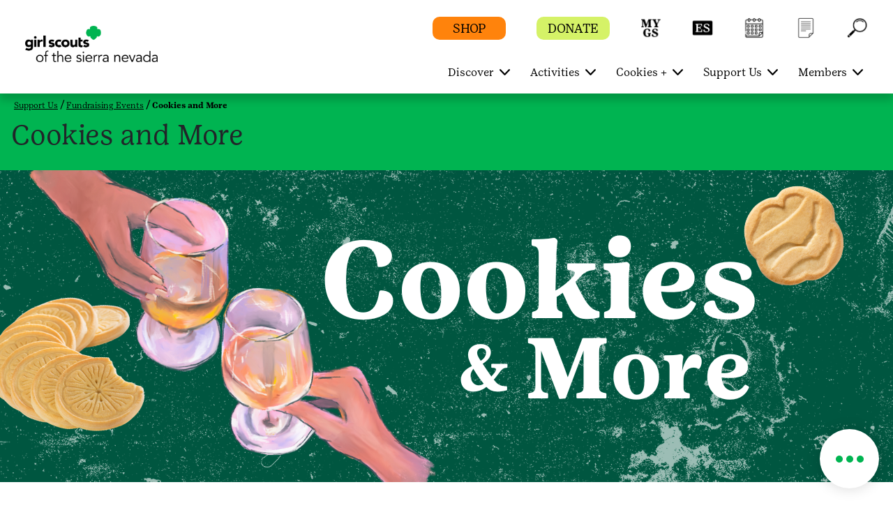

--- FILE ---
content_type: text/html;charset=utf-8
request_url: https://www.gssn.org/en/support-us/fundraising-events/cookiesandmore.html
body_size: 16797
content:

<!DOCTYPE HTML>
<html lang="en">
    <head>
    <meta charset="UTF-8"/>
    <meta name="viewport" content="width=device-width, initial-scale=1.0, maximum-scale=2.0, user-scalable=yes"/>
    
    
    
    <meta name="template" content="portal-child-page-template"/>
    <script defer="defer" type="text/javascript" src="https://rum.hlx.page/.rum/@adobe/helix-rum-js@%5E2/dist/rum-standalone.js" data-routing="env=prod,tier=publish,ams=Girl Scouts" integrity="" crossorigin="anonymous" data-enhancer-version="" data-enhancer-hash=""></script>
<link rel="shortcut icon" href="/content/dam/gsusa-redesign/favicon.ico"/>
    <div class="skipToContent_div" style="visibility: hidden;">
        <a href="#main-content" class="visually-hidden focusable skip-link">Skip to main content</a>
    </div>
    
        <input type="hidden" class="editmodeCouncil" value="false"/>
        <input type="hidden" class="editmodeCamp" value="false"/>
    
    
    
    
    
<link rel="stylesheet" href="/etc.clientlibs/gsusafoundation/clientlibs/clientlib-gsusa-site.min.css" type="text/css">
<script src="/etc.clientlibs/clientlibs/granite/jquery.min.js"></script>
<script src="/etc.clientlibs/clientlibs/granite/utils.min.js"></script>
<script src="/etc.clientlibs/clientlibs/granite/jquery/granite.min.js"></script>
<script src="/etc.clientlibs/foundation/clientlibs/jquery.min.js"></script>
<script src="/etc.clientlibs/gsusafoundation/clientlibs/clientlib-gsusa-site.min.js"></script>



    


    
    
    

    

    
    
    

    
    

    <meta name="twitter:card" content="summary_large_image"/>
    <meta name="twitter:site" content="@girlscouts"/>
    
        <meta property="og:title" content="Cookies and More"/>
        <meta name="twitter:title" content="Cookies and More"/>
    
    
        <meta property="og:site_name" content="Girl Scouts of the USA"/>
    
    
    
    
    
    
        <meta property="og:image" content="https://www.gssn.org/content/dam/gssn-redesign/images/images/Cookies%20and%20More%20(1).png"/>
        <meta name="twitter:image" content="https://www.gssn.org/content/dam/gssn-redesign/images/images/Cookies%20and%20More%20(1).png"/>
    
    
        <meta property="fb:app_id" content="419540344831322"/>
    

    <meta http-equiv="X-UA-Compatible" content="IE=9"/>
    <meta http-equiv="content-type" content="text/html; charset=UTF-8"/>

    

    

    

    
    
        <title>Cookies and More</title>
    
    
        <script type="text/javascript">
            (function (w, d, s, l, i) {
                w[l] = w[l] || [];
                w[l].push({ 'gtm.start': new Date().getTime(), event: 'gtm.js' });
                var f = d.getElementsByTagName(s)[0], j = d.createElement(s), dl = l != 'dataLayer' ? '&l=' + l : '';
                j.async = true; j.src = '//www.googletagmanager.com/gtm.js?id=' + i + dl;
                f.parentNode.insertBefore(j, f);
            })(window, document, 'script', 'dataLayer', 'GTM-NSKHKJ');
        </script>
    
    
        <script async src="https://www.googletagmanager.com/gtag/js?id=UA-45693841-1"></script>
        <script>
            window.dataLayer = window.dataLayer || [];
            function gtag() { dataLayer.push(arguments); }
            gtag('js', new Date());
            gtag('config', 'UA-45693841-1');
        </script>
    
    
    
        <script type="text/javascript">
            (function (w, d, s, l, i) {
                w[l] = w[l] || [];
                w[l].push({ 'gtm.start': new Date().getTime(), event: 'gtm.js' });
                var f = d.getElementsByTagName(s)[0], j = d.createElement(s), dl = l != 'dataLayer' ? '&l=' + l : '';
                j.async = true; j.src = '//www.googletagmanager.com/gtm.js?id=' + i + dl;
                f.parentNode.insertBefore(j, f);
            })(window, document, 'script', 'dataLayer', 'GTM-TGGWNNL');
        </script>
    

    
        <script src="https://www.girlscouts.org/includes/join/council_ebiz_conversion_include.js"></script>


    
    
</head>
    <body class="portal-page page basicpage" id="portal-page-624133ac63">
        
        
        
            




            



            
<div class="root responsivegrid">


<div class="aem-Grid aem-Grid--12 aem-Grid--default--12 ">
    
    <div class="header aem-GridColumn aem-GridColumn--default--12"><main class="main-landmark_text">
	
	
	
		<div class="article-tophead">
		  <div class="container-fluid article-white-navarea" id="article-white-navarea">
			 <div class="nav-contain container-fluid">
				<nav class="gs-navbarDropmenu navbar navbar-expand-lg navbar-dark article-nav-contain sticky-header" id="article-header-Nav">
				   <!--first 3 tabs code Starts here-->
				   <div class="container homepagemenuRelative gssn-redesign">
					  
					  <div class="is-mobile">
						
						
						  <a class="navbar-brand council-header" style="width: 150px; height: px" href="/">
							  <img class="default-icon-img" src="/content/dam/girlscouts-shared-redesign/images/2021-logos-original/gssn-white.png" alt="Home"/>
							  <img class="sticky-icon-img" src="/content/dam/girlscouts-shared-redesign/images/2021-logos-original/gssn-green.png" alt="Home"/>
							  <img class="d-none d-print-block" src="/content/dam/girlscouts-shared-redesign/images/2021-logos-original/gssn-green.png" alt="Home"/>
						  </a>
					  </div>
					  <div class="is-desktop">
						
						  
						  <a class="navbar-brand council-header" style="width: 190px; height: px" href="/">
							  <img class="default-icon-img" src="/content/dam/girlscouts-shared-redesign/images/2021-logos-original/gssn-white.png" alt="Home"/>
							  <img class="sticky-icon-img" src="/content/dam/girlscouts-shared-redesign/images/2021-logos-original/gssn-green.png" alt="Home"/>
							  <img class="d-none d-print-block" src="/content/dam/girlscouts-shared-redesign/images/2021-logos-original/gssn-green.png" alt="Home"/>
						  </a>
					  </div>
					  <div class="header-container">
						
							
						 
							
						 
							
						 
							
						 
							
							   <span class="mob-search-icon header-search ">
							   <a class="top-link" href="javascript:void(0)" aria-label="Search" role="button">
							   <span class="search-icon"></span>
							   <img aria-hidden="true" class="default-icon-img" src="/content/dam/gssn-redesign/icons/search_white.png" alt="Search"/>
							   <img aria-hidden="true" class="sticky-icon-img" src="/content/dam/gssn-redesign/icons/search_black.png" alt="Search"/>
							   </a>
							   </span>
							
						 
						 <button class="navbar-toggler" type="button" data-toggle="collapse" data-target="#navbarSupportedContent" aria-controls="navbarSupportedContent" aria-expanded="false" aria-label="Toggle navigation">
						 <span class="navbar-toggler-icon"></span>
						 <span class="invisible close" aria-label="Close"></span>
						 </button>
						 <button class="close-search-container" type="button" data-toggle="collapse" data-target="#navbarSupportedContent" aria-controls="navbarSupportedContent" aria-expanded="false" aria-label="Toggle navigation">
						 	<span class="invisible close-search"></span>
						 </button>
					  </div>
					  <div class="header-eyebrow for-desktop">
						 <ul>
							
							   <li class="eyebrow-btn" style="background-color:#FF830C">
								  <a href="https://www.girlscoutshop.com" target="_blank">
								  <span class="eyebrow-span" style="color:#000000">SHOP</span>
								  </a>
							   </li>
							
							
							   <li class="eyebrow-btn" style="background-color:#D5F267">
								  <a href="/en/support-us/donate-locally.html">
								  <span class="eyebrow-span" style="color:#000000">DONATE</span>
								  </a>
							   </li>
							
							
							   
								  <li class="eyebrow-icons " style="background : # ">
									 <a href="https://mygs.girlscouts.org/my-account" target="_blank" aria-label="MyGS" role="button">
									 <span style="background : # ">MyGS</span>
									 <img class="default-icon-img" src="/content/dam/gsusa-redesign/GSWeb-Icon_MYGS-white.png" alt="MyGS" title="MyGS"/>
									 <img class="sticky-icon-img" src="/content/dam/gsusa-redesign/GSWeb-Icon_MYGS-black.png" alt="MyGS" title="MyGS"/>
									 </a>
								  </li>
							   
							   
							   
							
							   
								  <li class="eyebrow-icons " style="background : # ">
									 <a href="https://www.girlscouts.org/es.html" target="_blank" aria-label="Espanol" role="button">
									 <span style="background : # ">Espanol</span>
									 <img class="default-icon-img" src="/content/dam/gsusa-redesign/GSWeb-Icons-60px_ES-white.png" alt="Espanol" title="Espanol"/>
									 <img class="sticky-icon-img" src="/content/dam/gsusa-redesign/GSWeb-Icons-60px_ES-black.png" alt="Espanol" title="Espanol"/>
									 </a>
								  </li>
							   
							   
							   
							
							   
								  <li class="eyebrow-icons " style="background : # ">
									 <a href="/en/discover/activities/event-calendar.html" target="_blank" aria-label="Activities Calendar" role="button">
									 <span style="background : # ">Activities Calendar</span>
									 <img class="default-icon-img" src="/content/dam/gssn-redesign/icons/Calendar_white.png" alt="Activities Calendar" title="Activities Calendar"/>
									 <img class="sticky-icon-img" src="/content/dam/gssn-redesign/icons/Calendar_black.png" alt="Activities Calendar" title="Activities Calendar"/>
									 </a>
								  </li>
							   
							   
							   
							
							   
								  <li class="eyebrow-icons " style="background : # ">
									 <a href="/en/members/for-volunteers/forms-and-documents.html" target="_blank" aria-label="Forms and Documents" role="button">
									 <span style="background : # ">Forms and Documents</span>
									 <img class="default-icon-img" src="/content/dam/gssn-redesign/icons/Documents_white.png" alt="Forms and Documents" title="Forms and Documents"/>
									 <img class="sticky-icon-img" src="/content/dam/gssn-redesign/icons/Documents_black.png" alt="Forms and Documents" title="Forms and Documents"/>
									 </a>
								  </li>
							   
							   
							   
							
							   
							   
							   
								  <li class="header-search ">
									 <a class="top-link" href="javascript:void(0)" aria-label="Search" role="button">
									 <span class="search-icon"></span>
									 <img aria-hidden="true" class="default-icon-img" src="/content/dam/gssn-redesign/icons/search_white.png" alt="Search" title="Search"/>
									 <img aria-hidden="true" class="sticky-icon-img" src="/content/dam/gssn-redesign/icons/search_black.png" alt="Search" title="Search"/>
									 </a>
								  </li>
							   
							
						 </ul>
					  </div>
					  <!--first 3 tabs code ends here-->
					  
						 <div class="collapse navbar-collapse " id="navbarSupportedContent">
							<ul class="navbar-nav ml-auto">
							   
								  <li class="nav-item dropdown" data-hideonmobile="false" data-hideonweb="false">
									 
									 
									 	<a href='javascript:void(0)' class='dropdown-toggle nav-mobile-caret' target="_self" data-toggle='dropdown'><span class='caret'></span></a>
									 	<a class="nav-link dropdown-toggle navbar-dropdown" target="_self" href="/en/discover.html" aria-haspopup="true" aria-expanded="false">
									 
									 <span aria-hidden="false" class="showonweb hideonmobile">Discover</span>
									 <span aria-hidden="false" class="hide showonmobiletwo">Discover</span>
									 </a>
									 <div class="dropdown-menu" role="navigation">
										<div class="container">
										   <div class="row">
											  
												 
													<div class="col-md-3" data-hideonmobile="false" data-hideonweb="false">
													   
													   
														  <a href="/en/discover/about.html" class="nav-link-head">
															 <p class="featurePageMenu">
																<span aria-hidden="false" class="gs-menu-nlink nav-link showonweb hideonmobile">About Us</span>
																<span aria-hidden="false" class="gs-menu-nlink nav-link hide showonmobiletwo">About Us</span>
															 </p>
														  </a>
													   
													   
														  
															 <ul class="nav flex-column">
																
																   <li class="nav-item" data-hideonmobile="false" data-hideonweb="false">
																	  
																	  
																		 <a class="nav-link" href="/en/get-involved/join.html">
																		 <span aria-hidden="false" class="showonweb hideonmobile">Become a Girl Scout</span>
																		 <span aria-hidden="false" class="hide showonmobiletwo">Become a Girl Scout</span>
																		 </a>
																	  
																   </li>
																
																   <li class="nav-item" data-hideonmobile="false" data-hideonweb="false">
																	  
																	  
																		 <a class="nav-link" href="/en/get-involved/become-a-volunteer.html">
																		 <span aria-hidden="false" class="showonweb hideonmobile">Become a Volunteer</span>
																		 <span aria-hidden="false" class="hide showonmobiletwo">Become a Volunteer</span>
																		 </a>
																	  
																   </li>
																
																   <li class="nav-item" data-hideonmobile="false" data-hideonweb="false">
																	  
																	  
																		 <a class="nav-link" href="/en/discover/about/what-girl-scouts-do.html">
																		 <span aria-hidden="false" class="showonweb hideonmobile">What Girl Scouts Do</span>
																		 <span aria-hidden="false" class="hide showonmobiletwo">What Girl Scouts Do</span>
																		 </a>
																	  
																   </li>
																
																   <li class="nav-item" data-hideonmobile="false" data-hideonweb="false">
																	  
																	  
																		 <a class="nav-link" href="/en/discover/about/dei.html">
																		 <span aria-hidden="false" class="showonweb hideonmobile">Diversity, Equity &amp; Inclusion</span>
																		 <span aria-hidden="false" class="hide showonmobiletwo">Diversity, Equity &amp; Inclusion</span>
																		 </a>
																	  
																   </li>
																
															 </ul>
														  
													   
													</div>
												 
													<div class="col-md-3" data-hideonmobile="false" data-hideonweb="false">
													   
													   
														  <a href="/en/discover/our-council.html" class="nav-link-head">
															 <p class="featurePageMenu">
																<span aria-hidden="false" class="gs-menu-nlink nav-link showonweb hideonmobile">Our Council</span>
																<span aria-hidden="false" class="gs-menu-nlink nav-link hide showonmobiletwo">Our Council</span>
															 </p>
														  </a>
													   
													   
														  
															 <ul class="nav flex-column">
																
																   <li class="nav-item" data-hideonmobile="false" data-hideonweb="false">
																	  
																	  
																		 <a class="nav-link" href="/en/discover/our-council/contact.html">
																		 <span aria-hidden="false" class="showonweb hideonmobile">Contact Us</span>
																		 <span aria-hidden="false" class="hide showonmobiletwo">Contact Us</span>
																		 </a>
																	  
																   </li>
																
																   <li class="nav-item" data-hideonmobile="false" data-hideonweb="false">
																	  
																		 <a class="nav-link" target="_blank" href="https://gssn.formstack.com/forms/sharemystory">
																		 <span aria-hidden="false" class="showonweb hideonmobile">Story Submission</span>
																		 <span aria-hidden="false" class="hide showonmobiletwo">Story Submission</span>
																		 </a>
																	  
																	  
																   </li>
																
																   <li class="nav-item" data-hideonmobile="true" data-hideonweb="true">
																	  
																	  
																		 <a class="nav-link" href="/en/discover/our-council/search-staff-directory-leadership.html">
																		 <span aria-hidden="false" class="showonweb hideonmobile">Staff Directory</span>
																		 <span aria-hidden="false" class="hide showonmobiletwo">Staff Directory</span>
																		 </a>
																	  
																   </li>
																
																   <li class="nav-item" data-hideonmobile="false" data-hideonweb="false">
																	  
																	  
																		 <a class="nav-link" href="/en/discover/our-council/ourboardofdirectors.html">
																		 <span aria-hidden="false" class="showonweb hideonmobile">Board of Directors</span>
																		 <span aria-hidden="false" class="hide showonmobiletwo">Board of Directors</span>
																		 </a>
																	  
																   </li>
																
																   <li class="nav-item" data-hideonmobile="false" data-hideonweb="false">
																	  
																	  
																		 <a class="nav-link" href="/en/discover/our-council/governance---financials.html">
																		 <span aria-hidden="false" class="showonweb hideonmobile">Governance and Financials </span>
																		 <span aria-hidden="false" class="hide showonmobiletwo">Governance and Financials </span>
																		 </a>
																	  
																   </li>
																
																   <li class="nav-item" data-hideonmobile="false" data-hideonweb="false">
																	  
																	  
																		 <a class="nav-link" href="/en/discover/our-council/newsroom.html">
																		 <span aria-hidden="false" class="showonweb hideonmobile">News Room</span>
																		 <span aria-hidden="false" class="hide showonmobiletwo">News Room</span>
																		 </a>
																	  
																   </li>
																
															 </ul>
														  
													   
													</div>
												 
													<div class="col-md-3" data-hideonmobile="false" data-hideonweb="false">
													   
													   
														  <a href="/en/discover/careers.html" class="nav-link-head">
															 <p class="featurePageMenu">
																<span aria-hidden="false" class="gs-menu-nlink nav-link showonweb hideonmobile">Careers</span>
																<span aria-hidden="false" class="gs-menu-nlink nav-link hide showonmobiletwo">Careers</span>
															 </p>
														  </a>
													   
													   
														  
															 <ul class="nav flex-column">
																
																   <li class="nav-item" data-hideonmobile="false" data-hideonweb="false">
																	  
																	  
																		 <a class="nav-link" href="/en/discover/careers/socialworkinternshipprogram.html">
																		 <span aria-hidden="false" class="showonweb hideonmobile">Social Work Internship</span>
																		 <span aria-hidden="false" class="hide showonmobiletwo">Social Work Internship</span>
																		 </a>
																	  
																   </li>
																
																   <li class="nav-item" data-hideonmobile="false" data-hideonweb="false">
																	  
																	  
																		 <a class="nav-link" href="/en/discover/careers/teacherstipend.html">
																		 <span aria-hidden="false" class="showonweb hideonmobile">Teacher Stipend Program</span>
																		 <span aria-hidden="false" class="hide showonmobiletwo">Teacher Stipend Program</span>
																		 </a>
																	  
																   </li>
																
															 </ul>
														  
													   
													</div>
												 
											  
											  <div class="col-md-3 gs-menuImg ml-auto" style="background-color:#00B451">
												  
													  <a href="/en/discover.html" target="">
												  
												 <img src="/content/dam/gsusa-redesign/WebNavigation_Discover.png" alt="" class="img-fluid"/>
												  
													  </a>
												  
												 <p style="color:#000000">Discover your local Girl Scout council: about Girl Scouts, what they do, what activities are available locally, and how to contact us.</p>
											  </div>
										   </div>
										</div>
									 </div>
								  </li>
							   
								  <li class="nav-item dropdown" data-hideonmobile="false" data-hideonweb="false">
									 
									 
									 	<a href='javascript:void(0)' class='dropdown-toggle nav-mobile-caret' target="_self" data-toggle='dropdown'><span class='caret'></span></a>
									 	<a class="nav-link dropdown-toggle navbar-dropdown" target="_self" href="/en/discover/activities.html" aria-haspopup="true" aria-expanded="false">
									 
									 <span aria-hidden="false" class="showonweb hideonmobile">Activities </span>
									 <span aria-hidden="false" class="hide showonmobiletwo">Activities </span>
									 </a>
									 <div class="dropdown-menu" role="navigation">
										<div class="container">
										   <div class="row">
											  
												 
													<div class="col-md-3" data-hideonmobile="false" data-hideonweb="false">
													   
													   
														  <a href="/en/discover/activities.html" class="nav-link-head">
															 <p class="featurePageMenu">
																<span aria-hidden="false" class="gs-menu-nlink nav-link showonweb hideonmobile">Activities</span>
																<span aria-hidden="false" class="gs-menu-nlink nav-link hide showonmobiletwo">Activiites</span>
															 </p>
														  </a>
													   
													   
														  
															 <ul class="nav flex-column">
																
																   <li class="nav-item" data-hideonmobile="false" data-hideonweb="false">
																	  
																	  
																		 <a class="nav-link" href="/en/discover/activities/events.html">
																		 <span aria-hidden="false" class="showonweb hideonmobile">Event Search</span>
																		 <span aria-hidden="false" class="hide showonmobiletwo">Event Search</span>
																		 </a>
																	  
																   </li>
																
																   <li class="nav-item" data-hideonmobile="false" data-hideonweb="false">
																	  
																	  
																		 <a class="nav-link" href="/en/discover/activities/event-calendar.html">
																		 <span aria-hidden="false" class="showonweb hideonmobile">Event Calendar</span>
																		 <span aria-hidden="false" class="hide showonmobiletwo">Event Calendar</span>
																		 </a>
																	  
																   </li>
																
																   <li class="nav-item" data-hideonmobile="false" data-hideonweb="false">
																	  
																	  
																		 <a class="nav-link" href="/en/discover/activities/outdoors.html">
																		 <span aria-hidden="false" class="showonweb hideonmobile">Outdoors</span>
																		 <span aria-hidden="false" class="hide showonmobiletwo">Outdoors</span>
																		 </a>
																	  
																   </li>
																
																   <li class="nav-item" data-hideonmobile="false" data-hideonweb="false">
																	  
																	  
																		 <a class="nav-link" href="/en/discover/activities/world-travel-opportunities.html">
																		 <span aria-hidden="false" class="showonweb hideonmobile">Travel Opportunities</span>
																		 <span aria-hidden="false" class="hide showonmobiletwo">Travel Opportunities</span>
																		 </a>
																	  
																   </li>
																
																   <li class="nav-item" data-hideonmobile="false" data-hideonweb="false">
																	  
																	  
																		 <a class="nav-link" href="/en/discover/activities/council-patch-program.html">
																		 <span aria-hidden="false" class="showonweb hideonmobile">Council-Patch Program</span>
																		 <span aria-hidden="false" class="hide showonmobiletwo">Council-Patch Program</span>
																		 </a>
																	  
																   </li>
																
															 </ul>
														  
													   
													</div>
												 
											  
											  <div class="col-md-3 gs-menuImg ml-auto" style="background-color:#1496D4">
												  
													  <a href="/en/get-involved.html" target="">
												  
												 <img src="/content/dam/gsusa-redesign/WebNavigation_GetInvolved.png" alt="" class="img-fluid"/>
												  
													  </a>
												  
												 <p style="color:#000000">Sign up for activities here: build a balloon car, take a hike, learn how to sew and more! </p>
											  </div>
										   </div>
										</div>
									 </div>
								  </li>
							   
								  <li class="nav-item dropdown" data-hideonmobile="false" data-hideonweb="false">
									 
									 
									 	<a href='javascript:void(0)' class='dropdown-toggle nav-mobile-caret' target="_self" data-toggle='dropdown'><span class='caret'></span></a>
									 	<a class="nav-link dropdown-toggle navbar-dropdown" target="_self" href="/en/cookies.html" aria-haspopup="true" aria-expanded="false">
									 
									 <span aria-hidden="false" class="showonweb hideonmobile">Cookies +</span>
									 <span aria-hidden="false" class="hide showonmobiletwo">Cookies +</span>
									 </a>
									 <div class="dropdown-menu" role="navigation">
										<div class="container">
										   <div class="row">
											  
												 
													<div class="col-md-3" data-hideonmobile="false" data-hideonweb="false">
													   
														  <a target="_blank" href="/en/cookies/find-cookies.html" class="nav-link-head">
															 <p class="featurePageMenu">
																<span aria-hidden="false" class="gs-menu-nlink nav-link showonweb hideonmobile">Find Cookies!</span>
																<span aria-hidden="false" class="gs-menu-nlink nav-link hide showonmobiletwo">Find Cookies</span>
															 </p>
														  </a>
													   
													   
													   
														  
													   
													</div>
												 
													<div class="col-md-3" data-hideonmobile="false" data-hideonweb="false">
													   
													   
														  <a href="/en/cookies/cookie-resources-and-training.html" class="nav-link-head">
															 <p class="featurePageMenu">
																<span aria-hidden="false" class="gs-menu-nlink nav-link showonweb hideonmobile">Cookie Resources and Training </span>
																<span aria-hidden="false" class="gs-menu-nlink nav-link hide showonmobiletwo">Cookie Resources and Training </span>
															 </p>
														  </a>
													   
													   
														  
															 <ul class="nav flex-column">
																
																   <li class="nav-item" data-hideonmobile="false" data-hideonweb="false">
																	  
																	  
																		 <a class="nav-link" href="/en/cookies/for-cookie-sellers.html">
																		 <span aria-hidden="false" class="showonweb hideonmobile">For Girls and Families</span>
																		 <span aria-hidden="false" class="hide showonmobiletwo">For Girls and Families</span>
																		 </a>
																	  
																   </li>
																
																   <li class="nav-item" data-hideonmobile="false" data-hideonweb="false">
																	  
																	  
																		 <a class="nav-link" href="/en/cookies/for-volunteers-cookie-resources-abc.html">
																		 <span aria-hidden="false" class="showonweb hideonmobile">For Cookie Volunteers</span>
																		 <span aria-hidden="false" class="hide showonmobiletwo">For Cookie Volunteers</span>
																		 </a>
																	  
																   </li>
																
															 </ul>
														  
													   
													</div>
												 
													<div class="col-md-3" data-hideonmobile="false" data-hideonweb="false">
													   
													   
														  <a href="/en/cookies/cookie-help.html" class="nav-link-head">
															 <p class="featurePageMenu">
																<span aria-hidden="false" class="gs-menu-nlink nav-link showonweb hideonmobile">Cookie Help</span>
																<span aria-hidden="false" class="gs-menu-nlink nav-link hide showonmobiletwo">Cookie Help</span>
															 </p>
														  </a>
													   
													   
														  
															 <ul class="nav flex-column">
																
																   <li class="nav-item" data-hideonmobile="false" data-hideonweb="false">
																	  
																	  
																		 <a class="nav-link" href="/en/cookies/cookie-help.html">
																		 <span aria-hidden="false" class="showonweb hideonmobile">Customer Order Help</span>
																		 <span aria-hidden="false" class="hide showonmobiletwo">Customer Order Help</span>
																		 </a>
																	  
																   </li>
																
																   <li class="nav-item" data-hideonmobile="false" data-hideonweb="false">
																	  
																	  
																		 <a class="nav-link" href="/en/cookies/cookie-help.html">
																		 <span aria-hidden="false" class="showonweb hideonmobile">Girl/Parent Help</span>
																		 <span aria-hidden="false" class="hide showonmobiletwo">Girl/Parent Help</span>
																		 </a>
																	  
																   </li>
																
																   <li class="nav-item" data-hideonmobile="false" data-hideonweb="false">
																	  
																	  
																		 <a class="nav-link" href="/en/cookies/cookie-help.html">
																		 <span aria-hidden="false" class="showonweb hideonmobile">Troop Help</span>
																		 <span aria-hidden="false" class="hide showonmobiletwo">Troop Help</span>
																		 </a>
																	  
																   </li>
																
															 </ul>
														  
													   
													</div>
												 
													<div class="col-md-3" data-hideonmobile="true" data-hideonweb="true">
													   
													   
														  <a href="/en/cookies/fall-product.html" class="nav-link-head">
															 <p class="featurePageMenu">
																<span aria-hidden="false" class="gs-menu-nlink nav-link showonweb hideonmobile">Fall Product </span>
																<span aria-hidden="false" class="gs-menu-nlink nav-link hide showonmobiletwo">Fall Product</span>
															 </p>
														  </a>
													   
													   
														  
															 <ul class="nav flex-column">
																
																   <li class="nav-item" data-hideonmobile="true" data-hideonweb="true">
																	  
																	  
																		 <a class="nav-link" href="/en/cookies/fall-product/forfallproductvolunteers.html">
																		 <span aria-hidden="false" class="showonweb hideonmobile">For Fall Product Volunteers</span>
																		 <span aria-hidden="false" class="hide showonmobiletwo">For Fall Product Volunteers</span>
																		 </a>
																	  
																   </li>
																
																   <li class="nav-item" data-hideonmobile="true" data-hideonweb="true">
																	  
																	  
																		 <a class="nav-link" href="/en/cookies/fall-product/for-fall-product-sellers.html">
																		 <span aria-hidden="false" class="showonweb hideonmobile">For Fall Product Sellers</span>
																		 <span aria-hidden="false" class="hide showonmobiletwo">For Fall Product Sellers</span>
																		 </a>
																	  
																   </li>
																
																   <li class="nav-item" data-hideonmobile="true" data-hideonweb="true">
																	  
																	  
																		 <a class="nav-link" href="/en/cookies/fall-product/available-flavors.html">
																		 <span aria-hidden="false" class="showonweb hideonmobile">Available Flavors</span>
																		 <span aria-hidden="false" class="hide showonmobiletwo">Available Flavors</span>
																		 </a>
																	  
																   </li>
																
															 </ul>
														  
													   
													</div>
												 
											  
											  <div class="col-md-3 gs-menuImg ml-auto" style="background-color:#5C1F8B">
												  
													  <a href="/en/cookies.html" target="">
												  
												 <img src="/content/dam/gsusa-redesign/WebNavigation_Cookies.png" alt="" class="img-fluid"/>
												  
													  </a>
												  
												 <p style="color:#FFFFFF">Find out how to buy Girl Scout Cookies, explore Girl Scout Cookie flavors, try delicious recipes, see how girls learn essential life skills, and more.</p>
											  </div>
										   </div>
										</div>
									 </div>
								  </li>
							   
								  <li class="nav-item dropdown" data-hideonmobile="false" data-hideonweb="false">
									 
									 
									 	<a href='javascript:void(0)' class='dropdown-toggle nav-mobile-caret' target="_self" data-toggle='dropdown'><span class='caret'></span></a>
									 	<a class="nav-link dropdown-toggle navbar-dropdown" target="_self" href="/en/support-us.html" aria-haspopup="true" aria-expanded="false">
									 
									 <span aria-hidden="false" class="showonweb hideonmobile">Support Us</span>
									 <span aria-hidden="false" class="hide showonmobiletwo">Support Us</span>
									 </a>
									 <div class="dropdown-menu" role="navigation">
										<div class="container">
										   <div class="row">
											  
												 
													<div class="col-md-3" data-hideonmobile="false" data-hideonweb="false">
													   
													   
														  <a href="/en/support-us/donate-locally.html" class="nav-link-head">
															 <p class="featurePageMenu">
																<span aria-hidden="false" class="gs-menu-nlink nav-link showonweb hideonmobile">Donate Locally</span>
																<span aria-hidden="false" class="gs-menu-nlink nav-link hide showonmobiletwo">Donate Locally</span>
															 </p>
														  </a>
													   
													   
														  
															 <ul class="nav flex-column">
																
																   <li class="nav-item" data-hideonmobile="false" data-hideonweb="false">
																	  
																	  
																		 <a class="nav-link" href="/en/support-us/donate-locally/planned-giving-legacy.html">
																		 <span aria-hidden="false" class="showonweb hideonmobile">Planned Giving</span>
																		 <span aria-hidden="false" class="hide showonmobiletwo">Planned Giving</span>
																		 </a>
																	  
																   </li>
																
																   <li class="nav-item" data-hideonmobile="false" data-hideonweb="false">
																	  
																	  
																		 <a class="nav-link" href="https://interland3.donorperfect.net/weblink/weblink.aspx?name=E164937&id=2">
																		 <span aria-hidden="false" class="showonweb hideonmobile">Giving Every Month  (GEM)</span>
																		 <span aria-hidden="false" class="hide showonmobiletwo">Giving Every Month  (GEM)</span>
																		 </a>
																	  
																   </li>
																
																   <li class="nav-item" data-hideonmobile="false" data-hideonweb="false">
																	  
																	  
																		 <a class="nav-link" href="/en/support-us/donate-locally/stars.html">
																		 <span aria-hidden="false" class="showonweb hideonmobile">STARS</span>
																		 <span aria-hidden="false" class="hide showonmobiletwo">STARS</span>
																		 </a>
																	  
																   </li>
																
																   <li class="nav-item" data-hideonmobile="false" data-hideonweb="false">
																	  
																	  
																		 <a class="nav-link" href="/en/support-us/donate-locally/oursuporters.html">
																		 <span aria-hidden="false" class="showonweb hideonmobile">Our Supporters</span>
																		 <span aria-hidden="false" class="hide showonmobiletwo">Our Supporters</span>
																		 </a>
																	  
																   </li>
																
															 </ul>
														  
													   
													</div>
												 
													<div class="col-md-3" data-hideonmobile="false" data-hideonweb="false">
													   
													   
														  <a href="/en/support-us/alums.html" class="nav-link-head">
															 <p class="featurePageMenu">
																<span aria-hidden="false" class="gs-menu-nlink nav-link showonweb hideonmobile">Alums</span>
																<span aria-hidden="false" class="gs-menu-nlink nav-link hide showonmobiletwo">Alums</span>
															 </p>
														  </a>
													   
													   
														  
															 <ul class="nav flex-column">
																
																   <li class="nav-item" data-hideonmobile="false" data-hideonweb="false">
																	  
																	  
																		 <a class="nav-link" href="/en/support-us/alums/lifetime-membership.html">
																		 <span aria-hidden="false" class="showonweb hideonmobile">Lifetime Membership </span>
																		 <span aria-hidden="false" class="hide showonmobiletwo">Lifetime Membership </span>
																		 </a>
																	  
																   </li>
																
																   <li class="nav-item" data-hideonmobile="false" data-hideonweb="false">
																	  
																	  
																		 <a class="nav-link" href="/en/support-us/alums/inhonorofinmemoryof.html">
																		 <span aria-hidden="false" class="showonweb hideonmobile">In Honor/In Memory of</span>
																		 <span aria-hidden="false" class="hide showonmobiletwo">In Honor/In Memory of</span>
																		 </a>
																	  
																   </li>
																
															 </ul>
														  
													   
													</div>
												 
													<div class="col-md-3" data-hideonmobile="false" data-hideonweb="false">
													   
													   
														  <a href="/en/support-us/fundraising-events.html" class="nav-link-head">
															 <p class="featurePageMenu">
																<span aria-hidden="false" class="gs-menu-nlink nav-link showonweb hideonmobile">Fundraising Events </span>
																<span aria-hidden="false" class="gs-menu-nlink nav-link hide showonmobiletwo">Fundraising Events </span>
															 </p>
														  </a>
													   
													   
														  
															 <ul class="nav flex-column">
																
																   <li class="nav-item" data-hideonmobile="false" data-hideonweb="false">
																	  
																	  
																		 <a class="nav-link" href="/en/support-us/fundraising-events/triumphant.html">
																		 <span aria-hidden="false" class="showonweb hideonmobile">TRIUMPHANT</span>
																		 <span aria-hidden="false" class="hide showonmobiletwo">TRIUMPHANT</span>
																		 </a>
																	  
																   </li>
																
																   <li class="nav-item" data-hideonmobile="false" data-hideonweb="false">
																	  
																	  
																		 <a class="nav-link" href="/en/support-us/fundraising-events/womenscampingretreat.html">
																		 <span aria-hidden="false" class="showonweb hideonmobile">Glamping for a Cause</span>
																		 <span aria-hidden="false" class="hide showonmobiletwo">Glamping for a Cause</span>
																		 </a>
																	  
																   </li>
																
																   <li class="nav-item" data-hideonmobile="false" data-hideonweb="false">
																	  
																	  
																		 <a class="nav-link" href="/en/support-us/fundraising-events/cookiesandmore.html">
																		 <span aria-hidden="false" class="showonweb hideonmobile">Cookies and More</span>
																		 <span aria-hidden="false" class="hide showonmobiletwo">Cookies and More</span>
																		 </a>
																	  
																   </li>
																
																   <li class="nav-item" data-hideonmobile="true" data-hideonweb="true">
																	  
																	  
																		 <a class="nav-link" href="/en/support-us/fundraising-events/girl-scouts-through-the-ages-.html">
																		 <span aria-hidden="false" class="showonweb hideonmobile">Girl Scouts Through the Ages</span>
																		 <span aria-hidden="false" class="hide showonmobiletwo">Girl Scouts Through the Ages</span>
																		 </a>
																	  
																   </li>
																
															 </ul>
														  
													   
													</div>
												 
													<div class="col-md-3" data-hideonmobile="true" data-hideonweb="true">
													   
													   
														  <a href="/en/support-us/2025-cookie-buyout.html" class="nav-link-head">
															 <p class="featurePageMenu">
																<span aria-hidden="false" class="gs-menu-nlink nav-link showonweb hideonmobile">2025 Cookie Buyout</span>
																<span aria-hidden="false" class="gs-menu-nlink nav-link hide showonmobiletwo">2025 Cookie Buyout</span>
															 </p>
														  </a>
													   
													   
														  
													   
													</div>
												 
											  
											  <div class="col-md-3 gs-menuImg ml-auto" style="background-color:#FF830C">
												  
													  <a href="/en/support-us.html" target="">
												  
												 <img src="/content/dam/gsusa-redesign/WebNavigation_SupportUs.png" alt="" class="img-fluid"/>
												  
													  </a>
												  
												 <p style="color:#000000">Support Girl Scouts by donating locally, becoming a lifetime member, or joining the Girl Scout Network for alums and supporters.</p>
											  </div>
										   </div>
										</div>
									 </div>
								  </li>
							   
								  <li class="nav-item dropdown" data-hideonmobile="false" data-hideonweb="false">
									 
									 
									 	<a href='javascript:void(0)' class='dropdown-toggle nav-mobile-caret' target="_self" data-toggle='dropdown'><span class='caret'></span></a>
									 	<a class="nav-link dropdown-toggle navbar-dropdown" target="_self" href="/en/members.html" aria-haspopup="true" aria-expanded="false">
									 
									 <span aria-hidden="false" class="showonweb hideonmobile">Members</span>
									 <span aria-hidden="false" class="hide showonmobiletwo">Members</span>
									 </a>
									 <div class="dropdown-menu" role="navigation">
										<div class="container">
										   <div class="row">
											  
												 
													<div class="col-md-3" data-hideonmobile="false" data-hideonweb="false">
													   
													   
														  <a href="/en/members/for-girl-scouts.html" class="nav-link-head">
															 <p class="featurePageMenu">
																<span aria-hidden="false" class="gs-menu-nlink nav-link showonweb hideonmobile">For Girl Scouts</span>
																<span aria-hidden="false" class="gs-menu-nlink nav-link hide showonmobiletwo">For Girl Scouts</span>
															 </p>
														  </a>
													   
													   
														  
															 <ul class="nav flex-column">
																
																   <li class="nav-item" data-hideonmobile="false" data-hideonweb="false">
																	  
																	  
																		 <a class="nav-link" href="/en/members/for-girl-scouts/badges-and-journeys.html">
																		 <span aria-hidden="false" class="showonweb hideonmobile">Badges and Journeys</span>
																		 <span aria-hidden="false" class="hide showonmobiletwo">Badges and Journeys</span>
																		 </a>
																	  
																   </li>
																
																   <li class="nav-item" data-hideonmobile="false" data-hideonweb="false">
																	  
																	  
																		 <a class="nav-link" href="/en/members/for-girl-scouts/highest-awards.html">
																		 <span aria-hidden="false" class="showonweb hideonmobile">Highest Awards</span>
																		 <span aria-hidden="false" class="hide showonmobiletwo">Highest Awards</span>
																		 </a>
																	  
																   </li>
																
																   <li class="nav-item" data-hideonmobile="false" data-hideonweb="false">
																	  
																	  
																		 <a class="nav-link" href="/en/members/renew-membership-youth-volunteer.html">
																		 <span aria-hidden="false" class="showonweb hideonmobile">Renew Your Membership</span>
																		 <span aria-hidden="false" class="hide showonmobiletwo">Renew</span>
																		 </a>
																	  
																   </li>
																
																   <li class="nav-item" data-hideonmobile="false" data-hideonweb="false">
																	  
																	  
																		 <a class="nav-link" href="/en/members/for-girl-scouts/financial-aid.html">
																		 <span aria-hidden="false" class="showonweb hideonmobile">Financial Aid</span>
																		 <span aria-hidden="false" class="hide showonmobiletwo">Financial Aid</span>
																		 </a>
																	  
																   </li>
																
																   <li class="nav-item" data-hideonmobile="false" data-hideonweb="false">
																	  
																	  
																		 <a class="nav-link" href="/en/members/for-girl-scouts/highest-awards/scholarship.html">
																		 <span aria-hidden="false" class="showonweb hideonmobile">Scholarships</span>
																		 <span aria-hidden="false" class="hide showonmobiletwo">Scholarships</span>
																		 </a>
																	  
																   </li>
																
															 </ul>
														  
													   
													</div>
												 
													<div class="col-md-3" data-hideonmobile="false" data-hideonweb="false">
													   
													   
														  <a href="/en/members/for-volunteers.html" class="nav-link-head">
															 <p class="featurePageMenu">
																<span aria-hidden="false" class="gs-menu-nlink nav-link showonweb hideonmobile">For Volunteers</span>
																<span aria-hidden="false" class="gs-menu-nlink nav-link hide showonmobiletwo">For Volunteers</span>
															 </p>
														  </a>
													   
													   
														  
															 <ul class="nav flex-column">
																
																   <li class="nav-item" data-hideonmobile="true" data-hideonweb="true">
																	  
																	  
																		 <a class="nav-link" href="/en/members/for-volunteers/for-volunteers-cookie-resources-lbb.html">
																		 <span aria-hidden="false" class="showonweb hideonmobile">Volunteer Cookie Resources</span>
																		 <span aria-hidden="false" class="hide showonmobiletwo">Volunteer Cookie Resources</span>
																		 </a>
																	  
																   </li>
																
																   <li class="nav-item" data-hideonmobile="false" data-hideonweb="false">
																	  
																	  
																		 <a class="nav-link" href="/en/members/for-volunteers/troop-year-planner.html">
																		 <span aria-hidden="false" class="showonweb hideonmobile">Troop Year Plan</span>
																		 <span aria-hidden="false" class="hide showonmobiletwo">Troop Year Plan</span>
																		 </a>
																	  
																   </li>
																
																   <li class="nav-item" data-hideonmobile="false" data-hideonweb="false">
																	  
																	  
																		 <a class="nav-link" href="/en/members/for-volunteers/volunteer-essentials.html">
																		 <span aria-hidden="false" class="showonweb hideonmobile">Volunteer Essentials</span>
																		 <span aria-hidden="false" class="hide showonmobiletwo">Volunteer Essentials</span>
																		 </a>
																	  
																   </li>
																
																   <li class="nav-item" data-hideonmobile="false" data-hideonweb="false">
																	  
																	  
																		 <a class="nav-link" href="/en/members/for-volunteers/forms-and-documents.html">
																		 <span aria-hidden="false" class="showonweb hideonmobile">Forms and Documents</span>
																		 <span aria-hidden="false" class="hide showonmobiletwo">Forms and Documents</span>
																		 </a>
																	  
																   </li>
																
																   <li class="nav-item" data-hideonmobile="false" data-hideonweb="false">
																	  
																	  
																		 <a class="nav-link" href="/en/members/for-volunteers/background-check.html">
																		 <span aria-hidden="false" class="showonweb hideonmobile">Background Check</span>
																		 <span aria-hidden="false" class="hide showonmobiletwo">CA Background Check</span>
																		 </a>
																	  
																   </li>
																
																   <li class="nav-item" data-hideonmobile="false" data-hideonweb="false">
																	  
																	  
																		 <a class="nav-link" href="/en/members/for-volunteers/marketingresources.html">
																		 <span aria-hidden="false" class="showonweb hideonmobile">Marketing Resources</span>
																		 <span aria-hidden="false" class="hide showonmobiletwo">Marketing Resources</span>
																		 </a>
																	  
																   </li>
																
																   <li class="nav-item" data-hideonmobile="false" data-hideonweb="false">
																	  
																	  
																		 <a class="nav-link" href="/en/members/for-volunteers/volunteerawards.html">
																		 <span aria-hidden="false" class="showonweb hideonmobile">Volunteer Awards</span>
																		 <span aria-hidden="false" class="hide showonmobiletwo">Volunteer Awards</span>
																		 </a>
																	  
																   </li>
																
																   <li class="nav-item" data-hideonmobile="false" data-hideonweb="false">
																	  
																	  
																		 <a class="nav-link" href="/en/members/for-volunteers/leader-learning.html">
																		 <span aria-hidden="false" class="showonweb hideonmobile">Leader Learning</span>
																		 <span aria-hidden="false" class="hide showonmobiletwo">Leader Learning</span>
																		 </a>
																	  
																   </li>
																
															 </ul>
														  
													   
													</div>
												 
													<div class="col-md-3" data-hideonmobile="false" data-hideonweb="false">
													   
													   
														  <a href="/en/members/councilledtroops.html" class="nav-link-head">
															 <p class="featurePageMenu">
																<span aria-hidden="false" class="gs-menu-nlink nav-link showonweb hideonmobile">Council-Led Troops (CLT)</span>
																<span aria-hidden="false" class="gs-menu-nlink nav-link hide showonmobiletwo">Council-Led Troops (CLT)</span>
															 </p>
														  </a>
													   
													   
														  
															 <ul class="nav flex-column">
																
																   <li class="nav-item" data-hideonmobile="false" data-hideonweb="false">
																	  
																	  
																		 <a class="nav-link" href="https://my.cheddarup.com/c/gssnclt/items?cart">
																		 <span aria-hidden="false" class="showonweb hideonmobile">Join a CLT</span>
																		 <span aria-hidden="false" class="hide showonmobiletwo">Join a CLT</span>
																		 </a>
																	  
																   </li>
																
																   <li class="nav-item" data-hideonmobile="false" data-hideonweb="false">
																	  
																		 <a class="nav-link" target="_blank" href="https://www.gssn.org/en/members/councilledtroops/council-led-troop-sites.html">
																		 <span aria-hidden="false" class="showonweb hideonmobile">CLT Sites </span>
																		 <span aria-hidden="false" class="hide showonmobiletwo">CLT Sites </span>
																		 </a>
																	  
																	  
																   </li>
																
															 </ul>
														  
													   
													</div>
												 
											  
											  <div class="col-md-3 gs-menuImg ml-auto" style="background-color:#005640">
												  
													  <a href="/en/members.html" target="">
												  
												 <img src="/content/dam/gsusa-redesign/WebNavigation_Members.png" alt="" class="img-fluid"/>
												  
													  </a>
												  
												 <p style="color:#FFFFFF">Resources for Girl Scout members. Find volunteer, Girl Scout, and family tools and support. Explore badges, activities, and more. </p>
											  </div>
										   </div>
										</div>
									 </div>
								  </li>
							   
							</ul>
							<div class="header-eyebrow for-mobile">
							   <ul>
								  
									 <li class="eyebrow-btn" style="background-color:#FF830C">
										<a href="https://www.girlscoutshop.com" target="_blank">
										<span class="eyebrow-span" style="color:#000000">SHOP</span>
										</a>
									 </li>
								  
								  
									 <li class="eyebrow-btn" style="background-color:#D5F267">
										<a href="/en/support-us/donate-locally.html">
										<span class="eyebrow-span" style="color:#000000">DONATE</span>
										</a>
									 </li>
								  
								  
									 
										<li class="eyebrow-icons " style="background : # ">
										   <a href="https://mygs.girlscouts.org/my-account" target="_blank" aria-label="MyGS" role="button">
										   <span style="background : # ">MyGS</span>
										   <img class="default-icon-img" src="/content/dam/gsusa-redesign/GSWeb-Icon_MYGS-white.png" alt="MyGS"/>
										   <img class="sticky-icon-img" src="/content/dam/gsusa-redesign/GSWeb-Icon_MYGS-black.png" alt="MyGS"/>
										   </a>
										</li>
									 
									 
									 
								  
									 
										<li class="eyebrow-icons " style="background : # ">
										   <a href="https://www.girlscouts.org/es.html" target="_blank" aria-label="Espanol" role="button">
										   <span style="background : # ">Espanol</span>
										   <img class="default-icon-img" src="/content/dam/gsusa-redesign/GSWeb-Icons-60px_ES-white.png" alt="Espanol"/>
										   <img class="sticky-icon-img" src="/content/dam/gsusa-redesign/GSWeb-Icons-60px_ES-black.png" alt="Espanol"/>
										   </a>
										</li>
									 
									 
									 
								  
									 
										<li class="eyebrow-icons " style="background : # ">
										   <a href="/en/discover/activities/event-calendar.html" target="_blank" aria-label="Activities Calendar" role="button">
										   <span style="background : # ">Activities Calendar</span>
										   <img class="default-icon-img" src="/content/dam/gssn-redesign/icons/Calendar_white.png" alt="Activities Calendar"/>
										   <img class="sticky-icon-img" src="/content/dam/gssn-redesign/icons/Calendar_black.png" alt="Activities Calendar"/>
										   </a>
										</li>
									 
									 
									 
								  
									 
										<li class="eyebrow-icons " style="background : # ">
										   <a href="/en/members/for-volunteers/forms-and-documents.html" target="_blank" aria-label="Forms and Documents" role="button">
										   <span style="background : # ">Forms and Documents</span>
										   <img class="default-icon-img" src="/content/dam/gssn-redesign/icons/Documents_white.png" alt="Forms and Documents"/>
										   <img class="sticky-icon-img" src="/content/dam/gssn-redesign/icons/Documents_black.png" alt="Forms and Documents"/>
										   </a>
										</li>
									 
									 
									 
								  
									 
									 
									 
										<li class="header-search ">
										   <a class="top-link" href="javascript:void(0)" aria-label="Search" role="button">
										   <span class="search-icon"></span>
										   <img aria-hidden="true" class="default-icon-img" src="/content/dam/gssn-redesign/icons/search_white.png" alt="Search"/>
										   <img aria-hidden="true" class="sticky-icon-img" src="/content/dam/gssn-redesign/icons/search_black.png" alt="Search"/>
										   </a>
										</li>
									 
								  
							   </ul>
							</div>
						 </div>
					  
				   </div>
				   <form action="/content/gssn-redesign/us/en/site-search.html" method="get">
					  <div class="search-group makeflex">
						 <div class="container" style="display: flex;">
							<input type="search" name="q" class="search-field" placeholder="Enter your search term."/>
							<button type="submit" class="btn buttonOnHover"><span>SEARCH</span></button>
							<a href="javascript:void(0)"> <span class="close-search only-for-desktop"><img src="/content/dam/gsusa-redesign/close.png"/></span> </a>
						 </div>
					  </div>
				   </form>
				   <div class="find-A-Council animated fadeInUp delay-1s">
					  
						 <div>





    






<input type="hidden" class="invalidZipcodeMessage" value="Please enter a valid zip code"/>
<input type="hidden" class="requiredMessage" value="Enter correct zip code (5 digit)"/>
<input type="hidden" class="stateOnHovermsg" value="State"/>
<input type="hidden" class="councilOnHovermsg" value="Council Name"/>

<!---Council Finder-->
    <div class="find-a-council animated fadeInUp delay-1s" style="background-color: #004987">
      <div class="find-a-council-wrapper container">
        
        <div class="row find-a-council-heading">
         
         
		<div class="col-md-6 col-sm-12 my-auto">
			
			  
				 <h2>Council Finder</h2>
			  
		</div>
          <div class="col-md-5 col-sm-12 my-auto"><p>Use this finder to connect with your local Girl Scout council.</p></div>
        </div>
        <div class="row justify-content-md-center find-a-council-search">
	
          <div class="col-md-4 col-sm-12">
            <div class="cf-search-card">
              <p>By ZIP Code</p>
             
			  <form class="zipSearch" name="zipSearch">
                  <div class="floating-label-wrap">
                    <input type="tel" name="zip-code" maxlength="5" title="Enter correct zip code (5 digit)" class="floating-label-field cf-zipcode" id="zp" placeholder="ZIP Code"/>
                    <label for="zp" class="floating-label">ZIP Code</label>
					<div class="council_err_helpertext"></div>
                    <button type="submit" class="cfSubmit buttonOnHover" style="background-color: #D5F267; color:#000000"><span>GO</span></button>
                  </div>
                </form>
            </div>
          </div>
	
	
          <div class="col-md-4 col-sm-12">
            <div class="cf-search-card">
              <p>By State</p>
			   <form class="stateSearch" name="stateSearch" autocomplete="off">
                <div class="floating-label-wrap bt-select">
                <label for="bystate" class="floating-label">State</label>
                <select id="bystate" class="cf-state selectpicker single w-100" name="state" data-style="bg-white rounded-pill px-4 py-3 shadow-sm " title="State" required>
                  <option value="" selected disabled hidden>State</option>
                        <option value="AL">Alabama</option>
                        <option value="AK">Alaska</option>
                        <option value="AZ">Arizona</option>
                        <option value="AR">Arkansas</option>
                        <option value="CA">California</option>
                        <option value="CO">Colorado</option>
                        <option value="CT">Connecticut</option>
                        <option value="DE">Delaware</option>
                        <option value="DC">District of Columbia</option>
                        <option value="FL">Florida</option>
                        <option value="GA">Georgia</option>
                        <option value="HI">Hawaii</option>
                        <option value="ID">Idaho</option>
                        <option value="IL">Illinois</option>
                        <option value="IN">Indiana</option>
                        <option value="IA">Iowa</option>
                        <option value="KS">Kansas</option>
                        <option value="KY">Kentucky</option>
                        <option value="LA">Louisiana</option>
                        <option value="ME">Maine</option>
                        <option value="MD">Maryland</option>
                        <option value="MA">Massachusetts</option>
                        <option value="MI">Michigan</option>
                        <option value="MN">Minnesota</option>
                        <option value="MS">Mississippi</option>
                        <option value="MO">Missouri</option>
                        <option value="MT">Montana</option>
                        <option value="NE">Nebraska</option>
                        <option value="NV">Nevada</option>
                        <option value="NH">New Hampshire</option>
                        <option value="NJ">New Jersey</option>
                        <option value="NM">New Mexico</option>
                        <option value="NY">New York</option>
                        <option value="NC">North Carolina</option>
                        <option value="ND">North Dakota</option>
                        <option value="OH">Ohio</option>
                        <option value="OK">Oklahoma</option>
                        <option value="OR">Oregon</option>
                        <option value="PA">Pennsylvania</option>
                        <option value="PR">Puerto Rico</option>
                        <option value="RI">Rhode Island</option>
                        <option value="SC">South Carolina</option>
                        <option value="SD">South Dakota</option>
                        <option value="TN">Tennessee</option>
                        <option value="TX">Texas</option>
                        <option value="UT">Utah</option>
                        <option value="VT">Vermont</option>
                        <option value="VA">Virginia</option>
                        <option value="WA">Washington</option>
                        <option value="WV">West Virginia</option>
                        <option value="WI">Wisconsin</option>
                        <option value="WY">Wyoming</option>
                        <option value="700">Overseas</option>               
                </select>
				<div class="stateSearchErr"></div>
                </div>
                <button type="submit" class="cfSubmit buttonOnHover" style="background-color: #D5F267;color:#"><span>GO</span></button>
               </form>               
            </div>
          </div>
     
	
          <div class="col-md-4 col-sm-12">
            <div class="cf-search-card">
              <p>By Council</p>
			  <form class="councilCodeSearch" name="councilCodeSearch">
                <div class="floating-label-wrap bt-select">
                <label for="bycouncil" class="floating-label">Council Name</label>
                <select id="bycouncil" class="cf-council-name selectpicker single w-100" data-style="bg-white rounded-pill px-4 py-3 shadow-sm " name="council-code" autocomplete="off" title="Council Name" required>
                  <option value="" selected disabled hidden>Council Name</option>
					<option value="603">Alaska</option>
					<option value="607">Arizona Cactus-Pine</option>
					<option value="289">Black Diamond</option>
					<option value="635">California's Central Coast</option>
					<option value="198">Caribe</option>
					<option value="368">Carolinas Peaks to Piedmont</option>
					<option value="131">Central &amp; Southern New Jersey</option>
					<option value="116">Central and Western Massachuse</option>
					<option value="612">Central California South</option>
					<option value="402">Central Illinois</option>
					<option value="434">Central Indiana</option>
					<option value="218">Central Maryland</option>
					<option value="578">Central Texas</option>
					<option value="200">Chesapeake Bay</option>
					<option value="312">Citrus</option>
					<option value="282">Colonial Coast</option>
					<option value="512">Colorado</option>
					<option value="278">Commonwealth</option>
					<option value="106">Connecticut</option>
					<option value="478">Dakota Horizons</option>
					<option value="582">Desert Southwest</option>
					<option value="506">Diamonds of Ark. Okla. &amp; Texas</option>
					<option value="514">Eastern Iowa and West Illinois</option>
					<option value="117">Eastern Massachusetts</option>
					<option value="548">Eastern Missouri</option>
					<option value="564">Eastern Oklahoma</option>
					<option value="253">Eastern Pennsylvania</option>
					<option value="376">Eastern South Carolina</option>
					<option value="687">Eastern Wash and North Idaho</option>
					<option value="600">Farthest North</option>
					<option value="313">Gateway</option>
					<option value="333">Greater Atlanta</option>
					<option value="430">Greater Chicago and NW Indiana</option>
					<option value="524">Greater Iowa</option>
					<option value="611">Greater Los Angeles</option>
					<option value="354">Greater Mississippi</option>
					<option value="161">Greater New York</option>
					<option value="596">Greater South Texas</option>
					<option value="126">Green and White Mountains</option>
					<option value="314">Gulfcoast</option>
					<option value="642">Hawaii</option>
					<option value="634">Heart of Central California</option>
					<option value="456">Heart of Michigan</option>
					<option value="135">Heart of New Jersey</option>
					<option value="258">Heart of Pennsylvania</option>
					<option value="155">Heart of the Hudson</option>
					<option value="387">Heart of the South</option>
					<option value="325">Historic Georgia</option>
					<option value="360">Hornets' Nest</option>
					<option value="134">Jersey Shore</option>
					<option value="536">Kansas Heartland</option>
					<option value="208">Kentuckiana</option>
					<option value="212">Kentucky's Wilderness Road</option>
					<option value="346">Louisiana East</option>
					<option value="345">Louisiana-Pines to the Gulf</option>
					<option value="110">Maine</option>
					<option value="493">Manitou</option>
					<option value="450">Michigan Shore to Shore</option>
					<option value="382">Middle Tennessee</option>
					<option value="468">Minnesota and Wisconsin Lakes </option>
					<option value="477">Minnesota and Wisconsin River</option>
					<option value="538">Missouri Heartland</option>
					<option value="654">Montana and Wyoming</option>
					<option value="168">Nassau County</option>
					<option value="204">Nation's Capital</option>
					<option value="547">Ne Kansas and NW Missouri</option>
					<option value="557">New Mexico Trails</option>
					<option value="367">North Carolina Coastal Pines</option>
					<option value="234">North East Ohio</option>
					<option value="306">North-Central Alabama</option>
					<option value="597">Northeast Texas</option>
					<option value="153">Northeastern New York</option>
					<option value="636">Northern California</option>
					<option value="415">Northern Illinois</option>
					<option value="438">Northern Indiana-Michiana</option>
					<option value="140">Northern New Jersey</option>
					<option value="499">Northwestern Great Lakes</option>
					<option value="169">NYPENN Pathways</option>
					<option value="238">Ohio's Heartland</option>
					<option value="622">Orange County</option>
					<option value="664">Oregon and SW Washington</option>
					<option value="623">San Diego</option>
					<option value="614">San Gorgonio</option>
					<option value="591">San Jacinto</option>
					<option value="377">Sc - Mountains to Midlands</option>
					<option value="661">Sierra Nevada</option>
					<option value="647">Silver Sage</option>
					<option value="321">Southeast Florida</option>
					<option value="465">Southeastern Michigan</option>
					<option value="194">Southeastern New England</option>
					<option value="307">Southern Alabama</option>
					<option value="388">Southern Appalachians</option>
					<option value="608">Southern Arizona</option>
					<option value="416">Southern Illinois</option>
					<option value="660">Southern Nevada</option>
					<option value="441">Southwest Indiana</option>
					<option value="590">Southwest Texas</option>
					<option value="556">Spirit of Nebraska</option>
					<option value="191">Suffolk County</option>
					<option value="583">Texas Oklahoma Plains</option>
					<option value="319">Tropical Florida</option>
					<option value="700">USAGSO</option>
					<option value="674">Utah</option>
					<option value="281">Virginia Skyline</option>
					<option value="320">West Central Florida</option>
					<option value="192">Western New York</option>
					<option value="240">Western Ohio</option>
					<option value="563">Western Oklahoma</option>
					<option value="263">Western Pennsylvania</option>
					<option value="688">Western Washington</option>
					<option value="467">Wisconsin - Badgerland</option>
					<option value="497">Wisconsin Southeast</option>
                </select>
				<div class="CouncilSearchErr"></div>
                </div>
                <button type="submit" class="cfSubmit buttonOnHover" style="background-color: #D5F267;color:#"><span>GO</span></button>
               </form> 
            </div>
          </div>
        </div>
    
        <span class="close-find-a-council"><img src="/content/dam/gsusa-redesign/GSWeb-Icons-60px_close-white.png" width="100%" alt="close"/></span>
      </div>     
      </div>
      <!--Council Finder-->


 <input type="hidden" id="relativeResultPath" value="https://www.girlscouts.org/en/council-finder-res.html"/>


 <input type="hidden" id="relativeCurrentPath" value="/content/gssn-redesign/us/en/support-us/fundraising-events/cookiesandmore.html"/>



    


<style>
	/* .dropdown.bootstrap-select.show .dropdown-menu.show {
		transform: translate3d(0px, 50px, 0) !important;
	}
	.dropdown.bootstrap-select.show .dropdown-menu.inner.show {
		margin-top: -50px !important;
	} */
</style>

<script>
	$(document).ready(function () {
		function rgb2hex(rgb){
			rgb = rgb.match(/^rgba?[\s+]?\([\s+]?(\d+)[\s+]?,[\s+]?(\d+)[\s+]?,[\s+]?(\d+)[\s+]?/i);
			return (rgb && rgb.length === 4) ? "#" +
			("0" + parseInt(rgb[1],10).toString(16)).slice(-2) +
			("0" + parseInt(rgb[2],10).toString(16)).slice(-2) +
			("0" + parseInt(rgb[3],10).toString(16)).slice(-2) : '';
		}
		let whiteColorTextList = ['#5C1F8B', '#763A16', '#005640', '#006973', '#004987'];
		$('.cfSubmit').each(function(i) {
			let rgbToHex = rgb2hex($($(".cfSubmit")[i]).css("background-color"));
			if (whiteColorTextList.indexOf(rgbToHex.toUpperCase()) != -1) {
				$($(".cfSubmit")[i]).css("color", "#ffffff");
			}
		});
	});
</script></div>
					  
				   </div>
				</nav>
			 </div>
		  </div>
	   </div>
	
</main>

	<input type="hidden" class="pageListPaths" value="[]"/>
	<input type="hidden" class="selectionCheck"/>
	<input type="hidden" class="excludeDomain"/>
	<input type="hidden" class="enableCheckbox"/>
	<div class="modal fade" id="externalPopup-modal-dialog" tabindex="-1" role="dialog" aria-labelledby="externalPopupModalLabel" aria-hidden="true">
		<div class="modal-dialog modal-dialog-centered externalPopup-modal" role="document">
			<div class="modal-content">
				<div class="modal-header externalPopup-modal-header">
					<button type="button" class="close externalPopup-close-btn" data-dismiss="modal" aria-label="Close">
					<span aria-hidden="true">&times;</span>
				</button>
				</div>
				<div class="modal-body externalPopup-modal-body">
					<div class="externalPopup-view-info">
						
						
							You are leaving <a class="hostlink" href="https://www.girlscouts.org/">girlscouts.org</a> for a website opened by an external party. You will be subjected to the privacy and security policies of the website
						
					</div>
					<div class="modal-footer externalPopup-modal-footer justify-content-center p-0">
						<div id="gsathome-download-link" class="button" target="_blank">
							<button type="submit" class="btn externalPopup-modal-continue-btn buttonOnHover"><span>CONTINUE</span></button>
						</div>
						<div id="gsathome-download-link" class="button" target="_blank">
							<button type="submit" class="btn externalPopup-modal-stayhere-btn buttonOnHover"><span>STAY HERE</span></button>
						</div>
					</div>
				</div>
			</div>
		</div>
	</div>

<style>

	.externalPopup-modal-header {
		padding: 1rem 1rem 0 !important;
		border-bottom: none !important;
	}
	.externalPopup-modal-body {
	padding: 0 3rem 1rem !important;
	}
	.externalPopup-view-info {
		margin: 0px 50px 20px !important;
		text-align: center;
	}
	.externalPopup-view-info a {
		font-family: 'GirlScout-TextBold' !important;
		font-weight: normal;
		color: #006b50 !important;
		text-decoration: underline;
		text-decoration-thickness: 1px;
		text-decoration-color: #006b50;
		text-underline-offset: 5px;
		cursor: pointer;
	}
	@-moz-document url-prefix() {
		.externalPopup-view-info a{
		text-underline-offset: 5px;
		}
	}
	.externalPopup-view-info a:hover{
		text-decoration: underline;
		color: #006b50;
	}
	.externalPopup-modal-footer {
		border-top: none !important;
	}
	.externalPopup-modal-continue-btn {
		border-color: #00b451;
		background-color: white;
		border-radius: 12px;
	}
	.externalPopup-modal-stayhere-btn {
		background-color: #00b451;
		border-radius: 12px;
	}
	.hostlink, .hostlink:hover {
		font-family: 'GirlScout-TextBold' !important;
		font-weight: normal;
		color: #006b50;
		text-decoration: underline;
		text-decoration-color: currentcolor;
		text-decoration-thickness: auto;
		text-decoration-thickness: 1px;
		text-decoration-color: #006b50;
		text-underline-offset: 5px;
		cursor: pointer;
	}
	.externalPopup-modal-footer > div, .externalPopup-modal-continue-btn, .externalPopup-modal-stayhere-btn {
			width: 100%;
	}

	.externalPopup-modal-header,
	.externalPopup-modal-footer {
		border: none;
	}

	.externalPopup-modal-header {
		padding: 20px 20px 0 !important;
	}

	.externalPopup-close-btn {
		font-size: 2rem;
		padding-top: 0 !important;
	}

	.externalPopup-modal {
		max-width: 820px;
	}

	.modal-body-header {
		font-family: GirlScout-Text;
		font-size: 30px;
		font-weight: normal;
		font-stretch: normal;
		font-style: normal;
		line-height: normal;
		letter-spacing: normal;
		text-align: center;
		color: #000;
	}

	.externalPopup-modal-body {
		padding: 0;
		margin: 0 auto;
	}


	.externalPopup-modal-continue-btn ,
	.externalPopup-modal-stayhere-btn {
		border-radius: 12px;
		font-size: 24px;
		margin-bottom: 20px;
		font-family: GirlScout-TextBook;
		text-align: center;
		color: #000;
		border: none;
		text-transform: uppercase;
	}
	.externalPopup-modal-stayhere-btn {
		border: solid 1px#00b451;
		background: #00b451;
	}
	.externalPopup-modal-continue-btn {
		border: solid 1px#00b451;
		background: white;
	}

	.modal-home-main-header {
		margin: 0 39px 18px 44px;
		width: 697px;
	}

	#externalPopup-modal-dialog .modal-content {
		border: none;
	}
	.modal-body-header-bday {
		margin: 0 85px 20px 124px;
	}
	#externalPopup-modal-dialog {
		z-index: 99999;
	}
	.modal-backdrop.fade.show + .modal-backdrop.fade.show {
		z-index: 1500;
	}
	/* Media Query for mobile -767px */

	@media screen and (max-width: 767px) {
		.externalPopup-modal,
		.externalPopup-modal-body {
			max-width: 336px;
		}
		.modal-body-header {
			width: 294px;
			font-size: 24px;
			margin: 0 auto 20px;
		}
		.externalPopup-modal-continue-btn,
		.externalPopup-modal-stayhere-btn {
			font-size: 24px;
			line-height: 1.25;
			padding-top: 10px;
		}
		.externalPopup-modal-footer {
			width: 296px;
		}
		.externalPopup-modal-footer {
			padding: 20px 0;
		}
		.externalPopup-modal-continue-btn {
			margin-bottom: 20px;
		}
		.externalPopup-modal-footer {
			display: block;
		}
		.externalPopup-modal-body {
			padding: 0 1rem 1rem !important;
		}
		.externalPopup-view-info {
			margin: 0 0 20px 0 !important;
			text-align: center;
			word-wrap: break-word;
		}
		.externalPopup-modal-footer > :not(:first-child) {
        	margin-left: 0 !important;
		}
		.modal-dialog.externalPopup-modal {
			margin: auto !important;
		}
		.externalPopup-close-btn {
			padding-top: 0 !important;
			padding-right: 5px !important;
		}
	}


	/* Media Query for tablet - 768px - 1023px */

	@media screen and (min-width: 768px) and (max-width: 1023px) {
		.externalPopup-modal {
			max-width: 538px;
		}
		.modal-body-header {
			width: 352px;
			font-size: 24px;
			margin: 0 auto 20px;
		}
		.externalPopup-modal-continue-btn, .externalPopup-modal-stayhere-btn {
			font-size: 30px;
			margin: 0 auto 20px;
			padding-top: 10px;
		}
		.modal-home-main-header {
			width: 392px;
			margin: 0 auto 20px;
		}
		.externalPopup-view-info {
			margin: 0px 20px 20px !important;
			text-align: center;
		}
	}
	@media (max-width: 700px) {
		.gated-content-form .externalPopup-modal-dialog .modal-dialog {
			margin: auto !important;
		}
	}
	.modal-content{
		border-radius: 10px !important;
	}
	.modal-open {
		padding-right: 0 !important;
	}
</style>
<script>
	$(document).ready(function() {
		var linkVal;
		var targetAttr;
		var gatedContentFormCheck = false;
		$('.externalPopup-close-btn').click(function() {
			$('#externalPopup-modal-dialog').css("display", 'none');
			if($(".modal-backdrop").length > 1) {
				$(this).parents("body").find(".modal-backdrop + .modal-backdrop").remove();
			}
			else {
				$('.modal-backdrop').css("display", 'none');
			}
			$("body").css("padding-right", "0");
		});
		$("a[href^='http']") .on("click", function(e) {
			gatedContentFormCheck = $(this).hasClass("gated_form_link")? true : false;
			linkVal = $(this).attr("href");
			targetAttr = $(this).attr("target");
			if(linkVal) {
				if($(".enableCheckbox").val() == "true") {
					e.preventDefault();
					let domainListNames = $(".excludeDomain").val() == "" ? 0 : $(".excludeDomain").val().split(",");
					let domainExist = false;
					if(domainListNames.length > 0) {
						domainListNames.forEach((name)=> {
							if(linkVal.indexOf(name) != -1) {
								domainExist = true;
							}
						})
					}
					if(!domainExist) {
						let a = document.createElement('a');
						a.href = linkVal;
						if(window.location.origin != a.origin) {
							if($(".selectionCheck").val() == "showOnAll") {
								e.preventDefault();
								$("#externalPopup-modal-dialog").modal('show');
							}
							else if($(".selectionCheck").val() == 'showAd') {
								let pageListArray = JSON.parse($(".pageListPaths").val());
								pageListArray.forEach((ele, index) => {
									pageListArray[index] = ele.split("/us")[1];
								})
								let pathName = window.location.pathname.split(".")[0].split("/us").length > 1 ? window.location.pathname.split(".")[0].split("/us")[1] : window.location.pathname.split(".")[0].split("/us")[0];
								if(pageListArray.includes(pathName) == true) {
									e.preventDefault();
									$("#externalPopup-modal-dialog").modal('show');
								}
								else {
									if(targetAttr == "_blank") {
										window.open(linkVal, targetAttr, "");
									}
									else {
										window.location.href = linkVal;
									}
								}
							}
							else if($(".selectionCheck").val() == 'hideAd') {
								let pageListArray = JSON.parse($(".pageListPaths").val());
								pageListArray.forEach((ele, index) => {
									pageListArray[index] = ele.split("/us")[1];
								})
								let pathName = window.location.pathname.split(".")[0].split("/us").length > 1 ? window.location.pathname.split(".")[0].split("/us")[1] : window.location.pathname.split(".")[0].split("/us")[0];
								if(pageListArray.includes(pathName) == false) {
									e.preventDefault();
									$("#externalPopup-modal-dialog").modal('show');
								}
								else {
									if(targetAttr == "_blank") {
										window.open(linkVal, targetAttr, "");
									}
									else {
										window.location.href = linkVal;
									}
								}
							}
						}
						else {
							if(targetAttr == "_blank") {
								window.open(linkVal, targetAttr, "");
							}
							else {
								window.location.href = linkVal;
							}
						}
					}
					else {
						if(targetAttr == "_blank") {
							window.open(linkVal, targetAttr, "");
						}
						else {
							window.location.href = linkVal;
						}
					}
				}
				else {
					e.preventDefault();
					if(targetAttr == "_blank") {
						window.open(linkVal, targetAttr, "");
					}
					else {
						window.location.href = linkVal;
					}
				}
			}
		});
		$(".externalPopup-modal-continue-btn").on("click", function(e) {
			$("body").css("padding-right", "0");
			if(!gatedContentFormCheck) {
				if(targetAttr == "_blank") {
					window.open(linkVal, targetAttr, "");
				}
				else {
					window.location.href = linkVal;
				}
				$("#externalPopup-modal-dialog").modal('hide');
				$('.modal-backdrop').css("display", 'none');
			}
		})
		$(".externalPopup-modal-stayhere-btn").on("click", function(e) {
			$("#externalPopup-modal-dialog").modal('hide');
			$('.modal-backdrop').css("display", 'none');
		})
	})
</script></div>
<div class="containercomponent aem-GridColumn aem-GridColumn--default--12"><div class="main-content" role="main">




    






    

        <div class="container-fluid gs-sec-navigation"> 
            <div class="container gs-sec-container">
                
                <div class="gs-breadcrum">
				
                
                    



    





    
        <div id="imgContainer" style="display: none;">
            <img id="printPageImg" src="/content/dam/girlscouts-shared-redesign/images/2021-logos-original/gssn-green.png"/>
        </div>
    
    <nav aria-label="breadcrumb" class="breadcrumb-wrapper container">
      <span class="breadcrumb-dots"></span>
      <ol class="breadcrumb">
        
      
        
      
        <li class="breadcrumb-item"><a href="/en/support-us.html">Support Us</a></li>
        
      
        <li class="breadcrumb-item"><a href="/en/support-us/fundraising-events.html">Fundraising Events</a></li>
        
      
        <li class="breadcrumb-item"><a href="/en/support-us/fundraising-events/cookiesandmore.html">Cookies and More</a></li>
        
      </ol>
    </nav>



    

<style>
  #printPageImg {
      width: 190px;
  }
</style>
                </div>
                
                    




    









   <!-- <div class="container gs-sec-navigation">-->
        <div class="sec-nav-cont" role="navigation" aria-label="Secondary">
            <div class="row m-0 sec-nav-titlebar">
				
				
					<h1 class="col-10 sec-nav-title h1">Cookies and More</h1>
				
                

					
						
                    
            </div>
			
			
			
				<div class="sec-nav-list">
					
				</div>
			
        </div>
   <!-- </div>-->

            </div>
        </div>
    

    
</div></div>
<div class="responsivegrid aem-GridColumn aem-GridColumn--default--12">


<div class="aem-Grid aem-Grid--12 aem-Grid--default--12 ">
    
    
    
</div>
</div>
<div class="responsivegrid aem-GridColumn aem-GridColumn--default--12">


<div class="aem-Grid aem-Grid--12 aem-Grid--default--12 ">
    
    <div class="banner-image aem-GridColumn aem-GridColumn--default--12">


    







<input type="hidden" id="bannerImage-webimage" value="/content/dam/gssn-redesign/images/images/Cookies and More (1).png"/>
<input type="hidden" id="bannerImage-ipadImage"/>
<input type="hidden" id="bannerImage-mobileImage"/>

<div class="bannerImage-container">
	
		
		
		
			<div class="banner_Image_main" style=";">
				<div class="bannerImgComp_holder">
					<a target="_self">
						<img style="width: px; height: px; padding-right: px; padding-top: px; 
					  padding-bottom: px; padding-left: px"/> 
					</a>
				</div>
			</div>
	  
	
</div>
</div>
<div class="print-css aem-GridColumn aem-GridColumn--default--12">

    
<link rel="stylesheet" href="/etc.clientlibs/gsusafoundation/components/core/print-css/clientlibs.min.css" type="text/css">
<script src="/etc.clientlibs/gsusafoundation/components/core/print-css/clientlibs.min.js"></script>




</div>
<div class="text aem-GridColumn aem-GridColumn--default--12">


    




    
<link rel="stylesheet" href="/etc.clientlibs/gsusafoundation/components/core/text/clientlibs.min.css" type="text/css">
<script src="/etc.clientlibs/gsusafoundation/components/core/text/clientlibs.min.js"></script>








	
    
		<div role="contentinfo" class="textCSS coreComp article-core-text " style="padding-top: px; padding-right: px;  padding-bottom: px; padding-left: px ;">
			<h1>Cookies and More</h1>
<p>What goes best with Girl Scout cookies? An expert wine or beer pairing of course!&nbsp;</p>
<p>You are invited to our series of Cookies and More events this cookie season to experience the delicious tastes of cookies, wine and beer and the sisterhood of Girl Scouts.&nbsp;</p>

		</div>
	

<script>
	$(document).ready(function() {
		$("span.list-square").parent("li").css("list-style-type", "square");
		$("span.upper-alpha").parent("li").css("list-style-type", "upper-alpha");
		$("span.lower-alpha").parent("li").css("list-style-type", "lower-alpha");
		$("span.upper-roman").parent("li").css("list-style-type", "upper-roman");
		$("span.lower-roman").parent("li").css("list-style-type", "lower-roman");
    })
</script>
</div>
<div class="rowColumn aem-GridColumn aem-GridColumn--default--12">




<input type="hidden" name="removePadding" class="removePadding-row" value="false"/>
<div class="container maxwidthforgridrow " role="row">
	<div class="row m-0 " role="cell">
		
			
			
			
			
            
			<div class="col-lg-6 col-md-6 col-sm-12 col-12">
				




    
    
    <div class="card">


    





	
	
	
	<!--homePage card component start-->

	

	
		<div class="homePage-card">
	
	
		
			<a href="https://form-renderer-app.donorperfect.io/give/girl-scouts-of-the-sierra-nevada/cookie-and-wine-with-nevada-sunset-winery" target="_blank">
		
		
	
	<input type="hidden" name="removePadding" class="removePadding" value="false"/>
	<div class="hpcard" style="background-color:#D5F267">
		<div class="hpcard-body">
			<div class="hpcardTitleWrapper">
				
			</div>
			<div data-cmp-is="image" data-cmp-lazythreshold="0" data-cmp-src="/en/support-us/fundraising-events/cookiesandmore/_jcr_content/root/container/rowcolumn_226483971_/par_0/card.coreimg{.width}.png/1768437233736/cookies-and-wine-guests2.png" data-asset="/content/dam/gssn-redesign/images/images/cookies and wine guests2.png" data-asset-id="ce87830a-de63-40c0-94b9-ffd3195508f5" data-title="AEM Card Component Rectangle - cookies and wine guests2" id="card-eaa4f0a28d" class="cmp-image" itemscope itemtype="http://schema.org/ImageObject">
				<!-- rect-rectangle - Condition for shapes starts -->
				
					<div class="hpcard-shapes-wrapper rect-rectangle">
						<svg class="svg-graphic" preserveAspectRatio="xMidYMid" viewBox="0 0 610 385" xmlns="http://www.w3.org/2000/svg" role="graphics-document">
							<title>Cookies and Wine</title>
							<g>
								<clipPath id="rect-rectangle">
									<path fill="#11b45a" d="M17.4 0h575.2A17.4 17.4 0 0 1 610 17.4v350.2a17.4 17.4 0 0 1-17.4 17.4H17.4A17.4 17.4 0 0 1 0 367.6V17.4A17.4 17.4 0 0 1 17.4 0z"/>
								</clipPath>
							</g>
							<image class="img-clipPath" alt="Cookies and Wine" aria-labelledby="Cookies and Wine" clip-path="url(#rect-rectangle)" x="0" y="0" xlink:href="/en/support-us/fundraising-events/cookiesandmore/_jcr_content/root/container/rowcolumn_226483971_/par_0/card.coreimg.png/1768437233736/cookies-and-wine-guests2.png">
								<title>Cookies and Wine</title><desc>Cookies and Wine</desc></image>
						</svg>
					</div>
				
				<!-- rect-rectangle - Condition for shapes ends -->

				<!-- rect-barrel - Condition for shapes starts -->
				
				<!-- rect-barrel - Condition for shapes ends -->


				<!-- rect-frame - Condition for shapes starts -->
				
				<!--rect-frame - Condition for shapes ends -->


				<!-- rect-capsule- Condition for shapes starts -->
				
				<!-- rect-capsule - Condition for shapes ends -->

				<!-- sqr-Square - Condition for shapes starts -->
				
				<!-- sqr-Square - Condition for shapes ends -->

				<!-- sqr-octogen - Condition for shapes starts -->
				
				<!-- sqr-octogen - Condition for shapes ends -->

				<!-- sqr-circle - Condition for shapes starts -->
				
				<!-- sqr-circle - Condition for shapes ends -->

				<!-- sqr-arch - Condition for shapes starts -->
				
			</div>
			<!-- sqr-arch - Condition for shapes ends -->

			<div class="hpcard-text-wrapper">
            <span class="hptWrap">
                	
                   		
                           <div class="hpcard-title h2" style="color:#000000">Cookies and Wine</div>
                   		
               		
                   
                   		<p class="hpcard-text" style="color:#000000">Wine Pairings from Nevada Sunset Winery tickets available now!</p>
                   
			</span>
			</div>

			
				
					<div class="hpcard-button-wrapper">
						
							<button tabindex="0" role="button" aria-label="Buy Tickets" href="https://form-renderer-app.donorperfect.io/give/girl-scouts-of-the-sierra-nevada/cookie-and-wine-with-nevada-sunset-winery" target="_blank" class="hpcard-link buttonOnHover" style="background-color:#005640;color:#FFFFFF">
								<span>Buy Tickets</span></button>
						
					</div>
				
				
			
		</div>
	</div>
	</a>
	<!-- </div>
   </div>-->
	</div>
	<!--homePage hpcard component end-->



    

<script>
	$(document).ready(function(){
		var paddingVal = false;
		$('.homePage-card').each(function(index) {
			paddingVal = $(this).find(".removePadding").val();
			if(paddingVal == 'true') {
				$(this).find(".hpcard-body").css("padding", '0');
				$(this).css("padding-top", '0');
			}
			else {
				$(this).find(".hpcard-body").css("padding", '20px');
				if($(window).width() > 1023)
				$(this).css("padding-top", '20px');
			}
		});
	});
</script></div>


    
    
    <div class="accordion">
	
      
    
<link rel="stylesheet" href="/etc.clientlibs/core/wcm/components/accordion/v1/accordion/clientlibs/site.min.css" type="text/css">
<script src="/etc.clientlibs/core/wcm/components/commons/site/clientlibs/container.min.js"></script>
<script src="/etc.clientlibs/core/wcm/components/accordion/v1/accordion/clientlibs/site.min.js"></script>



    

	

<div id="accordion-9a85ad7aae" class="cmp-accordion" data-cmp-is="accordion" data-placeholder-text="false">
    
    
</div>



<div id="accordion-9a85ad7aae-dataParent" class="accordian_list multi_expansion_accordian">
	<div class="accordian_item" data-cmp-hook-accordion="item" id="accordion-9a85ad7aae-item-e536be69f1" data-cmp-expanded>


		

        
        

			<div class="collapsed accordian_item_wrapper" tabindex="0" data-toggle="collapse" href="#" role="button" aria-expanded="false">

				<div class="accordian_item_title">
					<span class="accordian_item_title_text">Event Details</span> <img src="/content/dam/gsusa-redesign/dropdown-default.png" alt="toggle arrow"/>
				</div>
			</div>

			<div data-cmp-expanded class=" collapse">
				<div class="accordian_item_content">
					<div data-cmp-hook-accordion="panel" id="accordion-9a85ad7aae-item-e536be69f1-panel" class="cmp-accordion__panelcmp-accordion__panel--expanded" role="region" aria-labelledby="accordion-9a85ad7aae-item-e536be69f1-button"><div class="accordionitems responsivegrid">


<div class="aem-Grid aem-Grid--12 aem-Grid--default--12 ">
    
    <div class="rowColumn aem-GridColumn aem-GridColumn--default--12">




<input type="hidden" name="removePadding" class="removePadding-row" value="false"/>
<div class="container maxwidthforgridrow " role="row">
	<div class="row m-0 " role="cell">
		
			
			
			
			
            
			<div class="col-lg-6 col-md-6 col-sm-12 col-12">
				




    
    
    <div class="text">


    




    








	
    
		<div role="contentinfo" class="textCSS coreComp article-core-text " style="padding-top: px; padding-right: px;  padding-bottom: px; padding-left: px ;">
			<h4>When: Sunday February 15th; 12pm - 3pm</h4>
<h4>Where:&nbsp;Nevada Sunset Winery at 415 E. 4<sup>th</sup>&nbsp;St STE B Reno, NV, 89512</h4>

		</div>
	

<script>
	$(document).ready(function() {
		$("span.list-square").parent("li").css("list-style-type", "square");
		$("span.upper-alpha").parent("li").css("list-style-type", "upper-alpha");
		$("span.lower-alpha").parent("li").css("list-style-type", "lower-alpha");
		$("span.upper-roman").parent("li").css("list-style-type", "upper-roman");
		$("span.lower-roman").parent("li").css("list-style-type", "lower-roman");
    })
</script>
</div>



			</div>
		
			
			
			
			
            
			<div class="col-lg-6 col-md-6 col-sm-12 col-12">
				




    
    
    <div class="image">


    








<!-- Image Component Start-->

  <div class="container-fluid image_container maxwidthforcore" style=";">
      
	<div class="Image-Comp-box  coreComp">  
	   <div class="ImageWrapper">
       <div data-cmp-is="image" data-cmp-lazythreshold="0" data-cmp-src="/en/support-us/fundraising-events/cookiesandmore/_jcr_content/root/container/rowcolumn_226483971_/par_0/accordion/item_1706559970049/rowcolumn/par_1/image.coreimg{.width}.png/1706560058845/cookies-and-wine-guests.png" data-asset="/content/dam/gssn-redesign/images/images/cookies and wine guests.png" data-asset-id="4ac7dc44-e764-4958-9ba9-a76f37345b03" data-title="AEM Card Component Rectangle - cookies and wine guests" id="image-1614ed41cf" class="cmp-image" itemscope itemtype="http://schema.org/ImageObject">

      

      
		
		

		   <a>
          	<img src="/en/support-us/fundraising-events/cookiesandmore/_jcr_content/root/container/rowcolumn_226483971_/par_0/accordion/item_1706559970049/rowcolumn/par_1/image.coreimg.png/1706560058845/cookies-and-wine-guests.png" title="AEM Card Component Rectangle - cookies and wine guests" style="margin-right: px; margin-top: px; margin-left: px; border-radius: 13px"/> 
          </a>

		
      

	</div>
      </div>
       <div class="img-caption " style="margin-right: px;
            margin-bottom: px; margin-left: px;">
			<small></small>
		</div>
	</div>  
  </div>

<!-- Image Component End-->

</div>


    
    
    <div class="text">


    




    








	
    
		<div role="contentinfo" class="textCSS coreComp article-core-text " style="padding-top: px; padding-right: px;  padding-bottom: px; padding-left: px ;">
			<h2>The Pairings</h2>
<p>The event will feature 4 GS Cookies paired with 4 wines.<br>
</p>
<p>&nbsp;</p>

		</div>
	

<script>
	$(document).ready(function() {
		$("span.list-square").parent("li").css("list-style-type", "square");
		$("span.upper-alpha").parent("li").css("list-style-type", "upper-alpha");
		$("span.lower-alpha").parent("li").css("list-style-type", "lower-alpha");
		$("span.upper-roman").parent("li").css("list-style-type", "upper-roman");
		$("span.lower-roman").parent("li").css("list-style-type", "lower-roman");
    })
</script>
</div>



			</div>
		
	</div>
</div>
<style>
	.row.center {
		float: none !important;
	}
	.row.left{
		float: left !important;
	} 
	.row.right{
		float: right !important;
	} 
	.row.nowrap {
		white-space: nowrap !important;
	} 
	.row.nopadding {
		padding: 0 !important;
	}
	.row.hide{
     display: none !important;
	}
	@media screen and (max-width:767px) and (min-width:320px) {
		.row.hide-for-small{
			display: none !important;
		}
	}
	@media screen and (min-width:768px) {
		.row.hide-for-medium{
			display: none !important;
		}
	}
</style>
<script>
	$(document).ready(function(){
		var paddingVal = false;
		$('.rowColumn').each(function(index) {
			paddingVal = $(this).find(".removePadding-row").val();
			if(paddingVal == 'true') {
				$(this).find(".row").children().css("padding", '0');
			}
			else {
				if($(window).width() < 768) {
					$(this).find(".row").children().css("padding", '0');
				}
				else if($(window).width() > 767) {
					$(this).find(".row").children().css("padding", '20px 10px');
				}
			}
		});
	});
</script></div>

    
</div>
</div>
</div>
				</div>
			</div>
		</div>

</div>
</div>



			</div>
		
			
			
			
			
            
			<div class="col-lg-6 col-md-6 col-sm-12 col-12">
				




    
    
    <div class="card">


    





	
	
	
	<!--homePage card component start-->

	

	
		<div class="homePage-card">
	
	
		
			<a href="https://form-renderer-app.donorperfect.io/give/girl-scouts-of-the-sierra-nevada/cookie-and-wine-with-nevada-sunset-winery-copy" target="_blank">
		
		
	
	<input type="hidden" name="removePadding" class="removePadding" value="false"/>
	<div class="hpcard" style="background-color:#763A16">
		<div class="hpcard-body">
			<div class="hpcardTitleWrapper">
				
			</div>
			<div data-cmp-is="image" data-cmp-lazythreshold="0" data-cmp-src="/en/support-us/fundraising-events/cookiesandmore/_jcr_content/root/container/rowcolumn_226483971_/par_1/card_copy.coreimg{.width}.png/1768436893511/beer-cheers.png" data-asset="/content/dam/gssn-redesign/images/images/beer cheers.png" data-asset-id="688dbc73-f12a-4651-8a56-f88b7fd4f1b7" data-title="AEM Card Component Rectangle - beer cheers" id="card-6bd213c915" class="cmp-image" itemscope itemtype="http://schema.org/ImageObject">
				<!-- rect-rectangle - Condition for shapes starts -->
				
					<div class="hpcard-shapes-wrapper rect-rectangle">
						<svg class="svg-graphic" preserveAspectRatio="xMidYMid" viewBox="0 0 610 385" xmlns="http://www.w3.org/2000/svg" role="graphics-document">
							<title>Cookies and Kegs!</title>
							<g>
								<clipPath id="rect-rectangle">
									<path fill="#11b45a" d="M17.4 0h575.2A17.4 17.4 0 0 1 610 17.4v350.2a17.4 17.4 0 0 1-17.4 17.4H17.4A17.4 17.4 0 0 1 0 367.6V17.4A17.4 17.4 0 0 1 17.4 0z"/>
								</clipPath>
							</g>
							<image class="img-clipPath" alt="Cookies and Kegs!" aria-labelledby="Cookies and Kegs!" clip-path="url(#rect-rectangle)" x="0" y="0" xlink:href="/en/support-us/fundraising-events/cookiesandmore/_jcr_content/root/container/rowcolumn_226483971_/par_1/card_copy.coreimg.png/1768436893511/beer-cheers.png">
								<title>Cookies and Kegs!</title><desc>Cookies and Kegs!</desc></image>
						</svg>
					</div>
				
				<!-- rect-rectangle - Condition for shapes ends -->

				<!-- rect-barrel - Condition for shapes starts -->
				
				<!-- rect-barrel - Condition for shapes ends -->


				<!-- rect-frame - Condition for shapes starts -->
				
				<!--rect-frame - Condition for shapes ends -->


				<!-- rect-capsule- Condition for shapes starts -->
				
				<!-- rect-capsule - Condition for shapes ends -->

				<!-- sqr-Square - Condition for shapes starts -->
				
				<!-- sqr-Square - Condition for shapes ends -->

				<!-- sqr-octogen - Condition for shapes starts -->
				
				<!-- sqr-octogen - Condition for shapes ends -->

				<!-- sqr-circle - Condition for shapes starts -->
				
				<!-- sqr-circle - Condition for shapes ends -->

				<!-- sqr-arch - Condition for shapes starts -->
				
			</div>
			<!-- sqr-arch - Condition for shapes ends -->

			<div class="hpcard-text-wrapper">
            <span class="hptWrap">
                	
                   		
                           <div class="hpcard-title h2" style="color:#FFFFFF">Cookies and Kegs!</div>
                   		
               		
                   
                   		<p class="hpcard-text" style="color:#FFFFFF">Cookies and Kegs with Pine Ridge Tavern tickets available now!</p>
                   
			</span>
			</div>

			
				
					<div class="hpcard-button-wrapper">
						
							<button tabindex="0" role="button" aria-label="Buy Tickets" href="https://form-renderer-app.donorperfect.io/give/girl-scouts-of-the-sierra-nevada/cookie-and-wine-with-nevada-sunset-winery-copy" target="_blank" class="hpcard-link buttonOnHover" style="background-color:#005640;color:#FFFFFF">
								<span>Buy Tickets</span></button>
						
					</div>
				
				
			
		</div>
	</div>
	</a>
	<!-- </div>
   </div>-->
	</div>
	<!--homePage hpcard component end-->



    

<script>
	$(document).ready(function(){
		var paddingVal = false;
		$('.homePage-card').each(function(index) {
			paddingVal = $(this).find(".removePadding").val();
			if(paddingVal == 'true') {
				$(this).find(".hpcard-body").css("padding", '0');
				$(this).css("padding-top", '0');
			}
			else {
				$(this).find(".hpcard-body").css("padding", '20px');
				if($(window).width() > 1023)
				$(this).css("padding-top", '20px');
			}
		});
	});
</script></div>


    
    
    <div class="accordion">
	
      
    



    

	

<div id="accordion-40d926bb3c" class="cmp-accordion" data-cmp-is="accordion" data-placeholder-text="false">
    
    
</div>



<div id="accordion-40d926bb3c-dataParent" class="accordian_list multi_expansion_accordian">
	<div class="accordian_item" data-cmp-hook-accordion="item" id="accordion-40d926bb3c-item-76e78c8731" data-cmp-expanded>


		

        
        

			<div class="collapsed accordian_item_wrapper" tabindex="0" data-toggle="collapse" href="#" role="button" aria-expanded="false">

				<div class="accordian_item_title">
					<span class="accordian_item_title_text">Event Details</span> <img src="/content/dam/gsusa-redesign/dropdown-default.png" alt="toggle arrow"/>
				</div>
			</div>

			<div data-cmp-expanded class=" collapse">
				<div class="accordian_item_content">
					<div data-cmp-hook-accordion="panel" id="accordion-40d926bb3c-item-76e78c8731-panel" class="cmp-accordion__panelcmp-accordion__panel--expanded" role="region" aria-labelledby="accordion-40d926bb3c-item-76e78c8731-button"><div class="accordionitems responsivegrid">


<div class="aem-Grid aem-Grid--12 aem-Grid--default--12 ">
    
    <div class="rowColumn aem-GridColumn aem-GridColumn--default--12">




<input type="hidden" name="removePadding" class="removePadding-row" value="false"/>
<div class="container maxwidthforgridrow " role="row">
	<div class="row m-0 " role="cell">
		
			
			
			
			
            
			<div class="col-lg-6 col-md-6 col-sm-12 col-12">
				




    
    
    <div class="text">


    




    








	
    
		<div role="contentinfo" class="textCSS coreComp article-core-text " style="padding-top: px; padding-right: px;  padding-bottom: px; padding-left: px ;">
			<h4>When:&nbsp;Sunday February 22nd; 4pm - 6pm</h4>
<h4>Where:&nbsp;Pine Ridge Tavern at&nbsp;7665 Town Square Way Suites 101 – 102, Reno, NV 89523</h4>
<p>&nbsp;</p>
<p>&nbsp;</p>
<p>&nbsp;</p>

		</div>
	

<script>
	$(document).ready(function() {
		$("span.list-square").parent("li").css("list-style-type", "square");
		$("span.upper-alpha").parent("li").css("list-style-type", "upper-alpha");
		$("span.lower-alpha").parent("li").css("list-style-type", "lower-alpha");
		$("span.upper-roman").parent("li").css("list-style-type", "upper-roman");
		$("span.lower-roman").parent("li").css("list-style-type", "lower-roman");
    })
</script>
</div>



			</div>
		
			
			
			
			
            
			<div class="col-lg-6 col-md-6 col-sm-12 col-12">
				




    
    
    <div class="image">


    








<!-- Image Component Start-->

  <div class="container-fluid image_container maxwidthforcore" style=";">
      
	<div class="Image-Comp-box  coreComp">  
	   <div class="ImageWrapper">
       <div data-cmp-is="image" data-cmp-lazythreshold="0" data-cmp-src="/en/support-us/fundraising-events/cookiesandmore/_jcr_content/root/container/rowcolumn_226483971_/par_1/accordion_copy/item_1706559970049/rowcolumn/par_1/image.coreimg{.width}.png/1706561313487/beer-cheers-2.png" data-asset="/content/dam/gssn-redesign/images/images/beer cheers 2.png" data-asset-id="b1f9bac2-1418-40ce-99dc-e61ea2f642cb" data-title="AEM Card Component Rectangle - beer cheers 2" id="image-c64e9bb36b" class="cmp-image" itemscope itemtype="http://schema.org/ImageObject">

      

      
		
		

		   <a>
          	<img src="/en/support-us/fundraising-events/cookiesandmore/_jcr_content/root/container/rowcolumn_226483971_/par_1/accordion_copy/item_1706559970049/rowcolumn/par_1/image.coreimg.png/1706561313487/beer-cheers-2.png" title="AEM Card Component Rectangle - beer cheers 2" style="margin-right: px; margin-top: px; margin-left: px; border-radius: 13px"/> 
          </a>

		
      

	</div>
      </div>
       <div class="img-caption " style="margin-right: px;
            margin-bottom: px; margin-left: px;">
			<small></small>
		</div>
	</div>  
  </div>

<!-- Image Component End-->

</div>


    
    
    <div class="text">


    




    








	
    
		<div role="contentinfo" class="textCSS coreComp article-core-text " style="padding-top: px; padding-right: px;  padding-bottom: px; padding-left: px ;">
			<h4>&nbsp;The Pairings:</h4>
<p>Four beers with four Girl Scout&nbsp;cookies&nbsp;for your enjoyment.</p>

		</div>
	

<script>
	$(document).ready(function() {
		$("span.list-square").parent("li").css("list-style-type", "square");
		$("span.upper-alpha").parent("li").css("list-style-type", "upper-alpha");
		$("span.lower-alpha").parent("li").css("list-style-type", "lower-alpha");
		$("span.upper-roman").parent("li").css("list-style-type", "upper-roman");
		$("span.lower-roman").parent("li").css("list-style-type", "lower-roman");
    })
</script>
</div>



			</div>
		
	</div>
</div>
<style>
	.row.center {
		float: none !important;
	}
	.row.left{
		float: left !important;
	} 
	.row.right{
		float: right !important;
	} 
	.row.nowrap {
		white-space: nowrap !important;
	} 
	.row.nopadding {
		padding: 0 !important;
	}
	.row.hide{
     display: none !important;
	}
	@media screen and (max-width:767px) and (min-width:320px) {
		.row.hide-for-small{
			display: none !important;
		}
	}
	@media screen and (min-width:768px) {
		.row.hide-for-medium{
			display: none !important;
		}
	}
</style>
<script>
	$(document).ready(function(){
		var paddingVal = false;
		$('.rowColumn').each(function(index) {
			paddingVal = $(this).find(".removePadding-row").val();
			if(paddingVal == 'true') {
				$(this).find(".row").children().css("padding", '0');
			}
			else {
				if($(window).width() < 768) {
					$(this).find(".row").children().css("padding", '0');
				}
				else if($(window).width() > 767) {
					$(this).find(".row").children().css("padding", '20px 10px');
				}
			}
		});
	});
</script></div>

    
</div>
</div>
</div>
				</div>
			</div>
		</div>

</div>
</div>



			</div>
		
	</div>
</div>
<style>
	.row.center {
		float: none !important;
	}
	.row.left{
		float: left !important;
	} 
	.row.right{
		float: right !important;
	} 
	.row.nowrap {
		white-space: nowrap !important;
	} 
	.row.nopadding {
		padding: 0 !important;
	}
	.row.hide{
     display: none !important;
	}
	@media screen and (max-width:767px) and (min-width:320px) {
		.row.hide-for-small{
			display: none !important;
		}
	}
	@media screen and (min-width:768px) {
		.row.hide-for-medium{
			display: none !important;
		}
	}
</style>
<script>
	$(document).ready(function(){
		var paddingVal = false;
		$('.rowColumn').each(function(index) {
			paddingVal = $(this).find(".removePadding-row").val();
			if(paddingVal == 'true') {
				$(this).find(".row").children().css("padding", '0');
			}
			else {
				if($(window).width() < 768) {
					$(this).find(".row").children().css("padding", '0');
				}
				else if($(window).width() > 767) {
					$(this).find(".row").children().css("padding", '20px 10px');
				}
			}
		});
	});
</script></div>

    
</div>
</div>
<div class="footer aem-GridColumn aem-GridColumn--default--12">

<!--Footer-->
<footer>
	
		<div class="hero">
			<div class="container-fluid paddingZero p-0">
				<div class="button-cont-footer" style="background : #fcb89d" hideondesktopbuttons="false" hideonmobilebuttons="false">
					<div class="footer-btn-box " hideondesktopbuttons="false" hideonmobilebuttons="false">
						
							<div class="gs-footer-btn  ">
								<a href="/en/get-involved/join.html" target="_blank">
									<div class="footer-text1 buttonOnHover" style="background : #5c1f8b">
										<span style="color:#ffffff"> JOIN </span>
									</div>
								</a>
							</div>
						
							<div class="gs-footer-btn  ">
								<a href="/en/get-involved/become-a-volunteer.html" target="_blank">
									<div class="footer-text1 buttonOnHover" style="background : #005640">
										<span style="color:#ffffff"> VOLUNTEER </span>
									</div>
								</a>
							</div>
						
							<div class="gs-footer-btn  ">
								<a href="/en/support-us/donate-locally.html" target="_blank">
									<div class="footer-text1 buttonOnHover" style="background : #004987">
										<span style="color:#ffffff"> DONATE </span>
									</div>
								</a>
							</div>
						
					</div>
				</div>
				<div class="gs-footer-main" style="background-image :url('\2f content\2f dam\2fgsusa-redesign\2f footer-bg-1280@2x.png');">
					<div class="row m-0 text-center">
						<div class="footer-width"></div>
						<div class="col-md-6 col-centered">
							
							<div class="footer-Icons">
								<ul>
									
										<li>
											<a href="https://www.instagram.com/girlscoutssierranevada/" target="_blank">
												<img src="/content/dam/gsusa-redesign/social-icon-instagram-D.png" alt="Instagram"/>
											</a>
										</li>
									
										<li>
											<a href="https://www.twitter.com/girlscouts" target="_blank">
												<img src="/content/dam/gsusa-redesign/social-icon-twitter-D.png" alt="Twitter"/>
											</a>
										</li>
									
										<li>
											<a href="https://www.linkedin.com/company/girl-scouts-of-sierra-nevada/" target="_blank">
												<img src="/content/dam/gsusa-redesign/social-icon-LinkedIn-D.png" alt="LinkedIn"/>
											</a>
										</li>
									
										<li>
											<a href="https://www.pinterest.com/gsusa" target="_blank">
												<img src="/content/dam/gsusa-redesign/social-icon-pinterest-D.png" alt="Pinterest"/>
											</a>
										</li>
									
										<li>
											<a href="https://www.facebook.com/GirlScoutsoftheSierraNevada" target="_blank">
												<img src="/content/dam/gsusa-redesign/social-icon-facebook-D.png" alt="Facebook"/>
											</a>
										</li>
									
										<li>
											<a href="https://blog.girlscouts.org" target="_blank">
												<img src="/content/dam/gsusa-redesign/social-icon-blogger.png" alt="Blogger"/>
											</a>
										</li>
									
								</ul>
							</div>
							<div class="footer-links">
								<ul class="footer-list">
									
										<li>
											<a href="/en/discover/our-council/contact.html">Contact Us</a>
										</li>
									
										<li>
											<a href="/en/discover/our-council/visit.html">Visit Us</a>
										</li>
									
										<li>
											<a href="/en/discover/our-council/newsroom.html">News</a>
										</li>
									
										<li>
											<a href="/en/discover/about/terms-and-conditions.html">Terms and Conditions</a>
										</li>
									
										<li>
											<a href="/en/discover/about/privacy-policy.html">Privacy Policy </a>
										</li>
									
								</ul>
							</div>
						</div>
						<div class="copyright-text col-md-12 " style="padding-top: px; padding-right: px;  padding-bottom: px; padding-left: px ;"><p>© 2016-2023 Girl Scouts of the Sierra Nevada<br /> </p>
     <p>A 501(c)(3) Organization. All Rights Reserved.</p>
</div>
					</div>
				</div>
			</div>
			
				<input type="hidden" id="subNewTab" value="true"/>
				<input type="hidden" id="central" value="https://girlscouts.org"/>
				<input type="hidden" id="imagedesk" value="/content/dam/gsusa-redesign/footer-bg-1280@2x.png"/>
				<input type="hidden" id="imageipad" value="/content/dam/gsusa-redesign/footer-bg-768@2x.png"/>
				<input type="hidden" id="imagephone" value="/content/dam/gsusa-redesign/footer-bg-375@2x.png"/>
			
		</div>
	
</footer>
<!--Footer--></div>
<div class="floating-menu aem-GridColumn aem-GridColumn--default--12">


    








 <!--floating menu start-->
	<div class="floating-menu container" hideonwebfloating="false" hideonmobilefloating="false">
	  <div class="floating-menu-wrapper">
		<div class="floating-menu-items">
			
			  <p>
				<a href="/en/get-involved/join.html" target="_blank">
					  <span class="flt-mitem-text">Join</span>
					  <span class="flt-mitem-bg"></span>
				</a>
			  </p>
		  
			  <p>
				<a href="/en/get-involved/become-a-volunteer.html" target="_blank">
					  <span class="flt-mitem-text">Volunteer</span>
					  <span class="flt-mitem-bg"></span>
				</a>
			  </p>
		  
			  <p>
				<a href="/en/support-us/donate-locally.html">
					  <span class="flt-mitem-text">Donate</span>
					  <span class="flt-mitem-bg"></span>
				</a>
			  </p>
		  
		</div>
		<div class="floating-menu-toggle d-flex" tabindex="0" aria-label="menu" role="button">
		  <p class="flt-menu-open justify-content-center align-self-center"></p>
		  <p class="flt-menu-close justify-content-center align-self-center">
			<img src="/content/dam/gsusa-redesign/green-cross.png" alt="close"/>
		  </p>
		</div>
	  </div>
	</div>
<div class="flt-menu-ovelay"></div>
<!--floating menu end-->


</div>

    
</div>
</div>


            
    
    


    

    

    
    
    

            

        
    </body>
</html>
